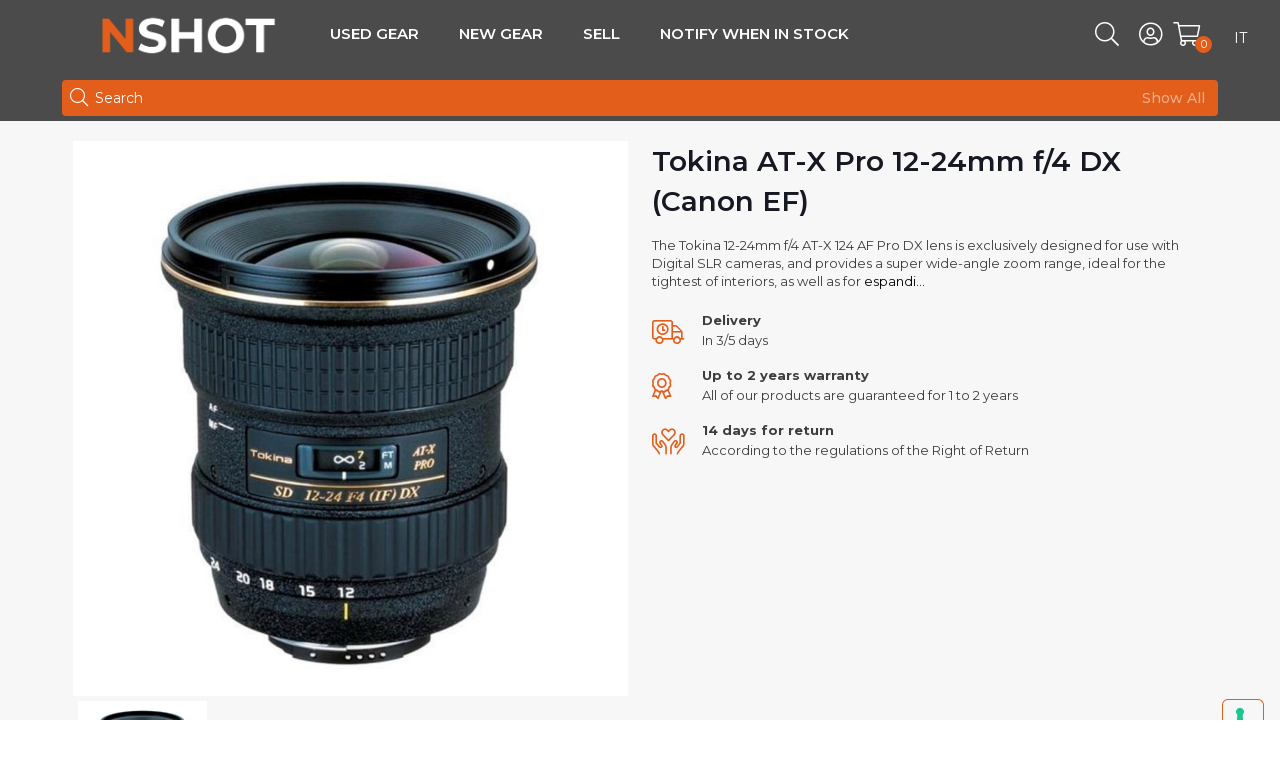

--- FILE ---
content_type: text/html; charset=UTF-8
request_url: https://nshot.com/en/prodotti-fotografici/tokina-at-x-pro-12-24mm-f-4-dx-canon-ef-2/
body_size: 52621
content:
<!DOCTYPE html>
<html lang="en-US" class="no-js" itemscope itemtype="https://schema.org/WebPage">

<head>

<meta charset="UTF-8" />
<meta property="og:image" content="https://nshot.com/wp-content/uploads/2022/08/Tokina-AT-X-Pro-12-24mm-f4-DX-Canon-EF-Fronte.jpg"/>
<meta property="og:url" content="https://nshot.com/en/prodotti-fotografici/tokina-at-x-pro-12-24mm-f-4-dx-canon-ef-2/"/>
<meta property="og:type" content="article"/>
<meta property="og:title" content="Tokina AT-X Pro 12-24mm f/4 DX (Canon EF)"/>
<meta property="og:description" content="The Tokina 12-24mm f/4 AT-X 124 AF Pro DX lens is exclusively designed for use with Digital SLR cameras, and provides a super wide-angle zoom range, […]"/>
<style type="text/css" id="wpml-ls-inline-styles-additional-css">.wpml-ls-display{display:inline!important}</style>
<meta name='robots' content='index, follow, max-image-preview:large, max-snippet:-1, max-video-preview:-1' />
<link rel="alternate" hreflang="en" href="https://nshot.com/en/prodotti-fotografici/tokina-at-x-pro-12-24mm-f-4-dx-canon-ef-2/" />

<!-- Google Tag Manager by PYS -->
    <script data-cfasync="false" data-pagespeed-no-defer>
	    window.dataLayerPYS = window.dataLayerPYS || [];
	</script>
<!-- End Google Tag Manager by PYS -->
<!-- Google Tag Manager by PYS -->
<script data-cfasync="false" data-pagespeed-no-defer>
	var pys_datalayer_name = "dataLayer";
	window.dataLayerPYS = window.dataLayerPYS || [];</script> 
<!-- End Google Tag Manager by PYS --><meta name="format-detection" content="telephone=no">
<meta name="viewport" content="width=device-width, initial-scale=1, user-scalable=0">
<link rel="shortcut icon" href="https://nshot.com/wp-content/uploads/2020/09/1-nshot-verona-vendita-materiale-usato-noleggio-fotografia-video.png" type="image/x-icon" />
<link rel="apple-touch-icon" href="https://nshot.com/wp-content/uploads/2020/09/1-nshot-verona-vendita-materiale-usato-noleggio-fotografia-video.png" />

	<!-- This site is optimized with the Yoast SEO Premium plugin v23.3 (Yoast SEO v23.3) - https://yoast.com/wordpress/plugins/seo/ -->
	<title>Tokina AT-X Pro 12-24mm f/4 DX (Canon EF) | NSHOT | Usato fotografico garantito - Noleggio, Vendita Valutazione e Ritiro di materiale fotografico</title>
	<link rel="canonical" href="https://nshot.com/en/prodotti-fotografici/tokina-at-x-pro-12-24mm-f-4-dx-canon-ef-2/" />
	<meta property="og:locale" content="en_US" />
	<meta property="og:type" content="article" />
	<meta property="og:title" content="Tokina AT-X Pro 12-24mm f/4 DX (Canon EF)" />
	<meta property="og:description" content="The Tokina 12-24mm f/4 AT-X 124 AF Pro DX lens is exclusively designed for use with Digital SLR cameras, and provides a super wide-angle zoom range, […]" />
	<meta property="og:url" content="https://nshot.com/en/prodotti-fotografici/tokina-at-x-pro-12-24mm-f-4-dx-canon-ef-2/" />
	<meta property="og:site_name" content="NSHOT | Usato fotografico garantito - Noleggio, Vendita Valutazione e Ritiro di materiale fotografico" />
	<meta property="article:publisher" content="https://www.facebook.com/nshotfotovideo" />
	<meta property="og:image" content="https://nshot.com/wp-content/uploads/2022/08/Tokina-AT-X-Pro-12-24mm-f4-DX-Canon-EF-Fronte.jpg" />
	<meta property="og:image:width" content="1000" />
	<meta property="og:image:height" content="1000" />
	<meta property="og:image:type" content="image/jpeg" />
	<meta name="twitter:card" content="summary_large_image" />
	<script type="application/ld+json" class="yoast-schema-graph">{"@context":"https://schema.org","@graph":[{"@type":"WebPage","@id":"https://nshot.com/en/prodotti-fotografici/tokina-at-x-pro-12-24mm-f-4-dx-canon-ef-2/","url":"https://nshot.com/en/prodotti-fotografici/tokina-at-x-pro-12-24mm-f-4-dx-canon-ef-2/","name":"Tokina AT-X Pro 12-24mm f/4 DX (Canon EF) | NSHOT | Usato fotografico garantito - Noleggio, Vendita Valutazione e Ritiro di materiale fotografico","isPartOf":{"@id":"https://nshot.com/en/#website"},"primaryImageOfPage":{"@id":"https://nshot.com/en/prodotti-fotografici/tokina-at-x-pro-12-24mm-f-4-dx-canon-ef-2/#primaryimage"},"image":{"@id":"https://nshot.com/en/prodotti-fotografici/tokina-at-x-pro-12-24mm-f-4-dx-canon-ef-2/#primaryimage"},"thumbnailUrl":"https://nshot.com/wp-content/uploads/2022/08/Tokina-AT-X-Pro-12-24mm-f4-DX-Canon-EF-Fronte.jpg","datePublished":"2023-11-08T12:09:18+00:00","dateModified":"2023-11-08T12:09:18+00:00","breadcrumb":{"@id":"https://nshot.com/en/prodotti-fotografici/tokina-at-x-pro-12-24mm-f-4-dx-canon-ef-2/#breadcrumb"},"inLanguage":"en-US","potentialAction":[{"@type":"ReadAction","target":["https://nshot.com/en/prodotti-fotografici/tokina-at-x-pro-12-24mm-f-4-dx-canon-ef-2/"]}]},{"@type":"ImageObject","inLanguage":"en-US","@id":"https://nshot.com/en/prodotti-fotografici/tokina-at-x-pro-12-24mm-f-4-dx-canon-ef-2/#primaryimage","url":"https://nshot.com/wp-content/uploads/2022/08/Tokina-AT-X-Pro-12-24mm-f4-DX-Canon-EF-Fronte.jpg","contentUrl":"https://nshot.com/wp-content/uploads/2022/08/Tokina-AT-X-Pro-12-24mm-f4-DX-Canon-EF-Fronte.jpg","width":1000,"height":1000,"caption":"Tokina AT-X Pro 12-24mm f/4 DX (Canon EF)"},{"@type":"BreadcrumbList","@id":"https://nshot.com/en/prodotti-fotografici/tokina-at-x-pro-12-24mm-f-4-dx-canon-ef-2/#breadcrumb","itemListElement":[{"@type":"ListItem","position":1,"name":"Home","item":"https://nshot.com/en/"},{"@type":"ListItem","position":2,"name":"Tokina AT-X Pro 12-24mm f/4 DX (Canon EF)"}]},{"@type":"WebSite","@id":"https://nshot.com/en/#website","url":"https://nshot.com/en/","name":"NSHOT | Usato fotografico garantito - Noleggio, Vendita Valutazione e Ritiro di materiale fotografico","description":"Usato fotografico - Noleggio, Vendita e Ritiro","publisher":{"@id":"https://nshot.com/en/#organization"},"potentialAction":[{"@type":"SearchAction","target":{"@type":"EntryPoint","urlTemplate":"https://nshot.com/en/?s={search_term_string}"},"query-input":"required name=search_term_string"}],"inLanguage":"en-US"},{"@type":"Organization","@id":"https://nshot.com/en/#organization","name":"NSHOT | Usato fotografico garantito - Noleggio, Vendita Valutazione e Ritiro di materiale fotografico","url":"https://nshot.com/en/","logo":{"@type":"ImageObject","inLanguage":"en-US","@id":"https://nshot.com/en/#/schema/logo/image/","url":"https://nshot.com/wp-content/uploads/2023/11/LOGO_NSHOT-1.png","contentUrl":"https://nshot.com/wp-content/uploads/2023/11/LOGO_NSHOT-1.png","width":614,"height":618,"caption":"NSHOT | Usato fotografico garantito - Noleggio, Vendita Valutazione e Ritiro di materiale fotografico"},"image":{"@id":"https://nshot.com/en/#/schema/logo/image/"},"sameAs":["https://www.facebook.com/nshotfotovideo","https://www.instagram.com/nshot_verona/"]}]}</script>
	<!-- / Yoast SEO Premium plugin. -->


<script type='application/javascript'  id='pys-version-script'>console.log('PixelYourSite Free version 10.0.3');</script>
<link rel='dns-prefetch' href='//www.googletagmanager.com' />
<link rel='dns-prefetch' href='//challenges.cloudflare.com' />
<link rel='dns-prefetch' href='//js.hs-scripts.com' />
<link rel='dns-prefetch' href='//fonts.googleapis.com' />
<link rel="alternate" type="application/rss+xml" title="NSHOT | Usato fotografico garantito - Noleggio, Vendita Valutazione e Ritiro di materiale fotografico &raquo; Feed" href="https://nshot.com/en/feed/" />
<script type="text/javascript">
/* <![CDATA[ */
window._wpemojiSettings = {"baseUrl":"https:\/\/s.w.org\/images\/core\/emoji\/14.0.0\/72x72\/","ext":".png","svgUrl":"https:\/\/s.w.org\/images\/core\/emoji\/14.0.0\/svg\/","svgExt":".svg","source":{"concatemoji":"https:\/\/nshot.com\/wp-includes\/js\/wp-emoji-release.min.js?ver=6.4.7"}};
/*! This file is auto-generated */
!function(i,n){var o,s,e;function c(e){try{var t={supportTests:e,timestamp:(new Date).valueOf()};sessionStorage.setItem(o,JSON.stringify(t))}catch(e){}}function p(e,t,n){e.clearRect(0,0,e.canvas.width,e.canvas.height),e.fillText(t,0,0);var t=new Uint32Array(e.getImageData(0,0,e.canvas.width,e.canvas.height).data),r=(e.clearRect(0,0,e.canvas.width,e.canvas.height),e.fillText(n,0,0),new Uint32Array(e.getImageData(0,0,e.canvas.width,e.canvas.height).data));return t.every(function(e,t){return e===r[t]})}function u(e,t,n){switch(t){case"flag":return n(e,"\ud83c\udff3\ufe0f\u200d\u26a7\ufe0f","\ud83c\udff3\ufe0f\u200b\u26a7\ufe0f")?!1:!n(e,"\ud83c\uddfa\ud83c\uddf3","\ud83c\uddfa\u200b\ud83c\uddf3")&&!n(e,"\ud83c\udff4\udb40\udc67\udb40\udc62\udb40\udc65\udb40\udc6e\udb40\udc67\udb40\udc7f","\ud83c\udff4\u200b\udb40\udc67\u200b\udb40\udc62\u200b\udb40\udc65\u200b\udb40\udc6e\u200b\udb40\udc67\u200b\udb40\udc7f");case"emoji":return!n(e,"\ud83e\udef1\ud83c\udffb\u200d\ud83e\udef2\ud83c\udfff","\ud83e\udef1\ud83c\udffb\u200b\ud83e\udef2\ud83c\udfff")}return!1}function f(e,t,n){var r="undefined"!=typeof WorkerGlobalScope&&self instanceof WorkerGlobalScope?new OffscreenCanvas(300,150):i.createElement("canvas"),a=r.getContext("2d",{willReadFrequently:!0}),o=(a.textBaseline="top",a.font="600 32px Arial",{});return e.forEach(function(e){o[e]=t(a,e,n)}),o}function t(e){var t=i.createElement("script");t.src=e,t.defer=!0,i.head.appendChild(t)}"undefined"!=typeof Promise&&(o="wpEmojiSettingsSupports",s=["flag","emoji"],n.supports={everything:!0,everythingExceptFlag:!0},e=new Promise(function(e){i.addEventListener("DOMContentLoaded",e,{once:!0})}),new Promise(function(t){var n=function(){try{var e=JSON.parse(sessionStorage.getItem(o));if("object"==typeof e&&"number"==typeof e.timestamp&&(new Date).valueOf()<e.timestamp+604800&&"object"==typeof e.supportTests)return e.supportTests}catch(e){}return null}();if(!n){if("undefined"!=typeof Worker&&"undefined"!=typeof OffscreenCanvas&&"undefined"!=typeof URL&&URL.createObjectURL&&"undefined"!=typeof Blob)try{var e="postMessage("+f.toString()+"("+[JSON.stringify(s),u.toString(),p.toString()].join(",")+"));",r=new Blob([e],{type:"text/javascript"}),a=new Worker(URL.createObjectURL(r),{name:"wpTestEmojiSupports"});return void(a.onmessage=function(e){c(n=e.data),a.terminate(),t(n)})}catch(e){}c(n=f(s,u,p))}t(n)}).then(function(e){for(var t in e)n.supports[t]=e[t],n.supports.everything=n.supports.everything&&n.supports[t],"flag"!==t&&(n.supports.everythingExceptFlag=n.supports.everythingExceptFlag&&n.supports[t]);n.supports.everythingExceptFlag=n.supports.everythingExceptFlag&&!n.supports.flag,n.DOMReady=!1,n.readyCallback=function(){n.DOMReady=!0}}).then(function(){return e}).then(function(){var e;n.supports.everything||(n.readyCallback(),(e=n.source||{}).concatemoji?t(e.concatemoji):e.wpemoji&&e.twemoji&&(t(e.twemoji),t(e.wpemoji)))}))}((window,document),window._wpemojiSettings);
/* ]]> */
</script>
<link rel='stylesheet' id='gestpay-for-woocommerce-css-css' href='https://nshot.com/wp-content/plugins/gestpay-for-woocommerce//gestpay-for-woocommerce.css?ver=6.4.7' type='text/css' media='all' />
<style id='wp-emoji-styles-inline-css' type='text/css'>

	img.wp-smiley, img.emoji {
		display: inline !important;
		border: none !important;
		box-shadow: none !important;
		height: 1em !important;
		width: 1em !important;
		margin: 0 0.07em !important;
		vertical-align: -0.1em !important;
		background: none !important;
		padding: 0 !important;
	}
</style>
<link rel='stylesheet' id='wp-block-library-css' href='https://nshot.com/wp-includes/css/dist/block-library/style.min.css?ver=6.4.7' type='text/css' media='all' />
<style id='classic-theme-styles-inline-css' type='text/css'>
/*! This file is auto-generated */
.wp-block-button__link{color:#fff;background-color:#32373c;border-radius:9999px;box-shadow:none;text-decoration:none;padding:calc(.667em + 2px) calc(1.333em + 2px);font-size:1.125em}.wp-block-file__button{background:#32373c;color:#fff;text-decoration:none}
</style>
<style id='global-styles-inline-css' type='text/css'>
body{--wp--preset--color--black: #000000;--wp--preset--color--cyan-bluish-gray: #abb8c3;--wp--preset--color--white: #ffffff;--wp--preset--color--pale-pink: #f78da7;--wp--preset--color--vivid-red: #cf2e2e;--wp--preset--color--luminous-vivid-orange: #ff6900;--wp--preset--color--luminous-vivid-amber: #fcb900;--wp--preset--color--light-green-cyan: #7bdcb5;--wp--preset--color--vivid-green-cyan: #00d084;--wp--preset--color--pale-cyan-blue: #8ed1fc;--wp--preset--color--vivid-cyan-blue: #0693e3;--wp--preset--color--vivid-purple: #9b51e0;--wp--preset--gradient--vivid-cyan-blue-to-vivid-purple: linear-gradient(135deg,rgba(6,147,227,1) 0%,rgb(155,81,224) 100%);--wp--preset--gradient--light-green-cyan-to-vivid-green-cyan: linear-gradient(135deg,rgb(122,220,180) 0%,rgb(0,208,130) 100%);--wp--preset--gradient--luminous-vivid-amber-to-luminous-vivid-orange: linear-gradient(135deg,rgba(252,185,0,1) 0%,rgba(255,105,0,1) 100%);--wp--preset--gradient--luminous-vivid-orange-to-vivid-red: linear-gradient(135deg,rgba(255,105,0,1) 0%,rgb(207,46,46) 100%);--wp--preset--gradient--very-light-gray-to-cyan-bluish-gray: linear-gradient(135deg,rgb(238,238,238) 0%,rgb(169,184,195) 100%);--wp--preset--gradient--cool-to-warm-spectrum: linear-gradient(135deg,rgb(74,234,220) 0%,rgb(151,120,209) 20%,rgb(207,42,186) 40%,rgb(238,44,130) 60%,rgb(251,105,98) 80%,rgb(254,248,76) 100%);--wp--preset--gradient--blush-light-purple: linear-gradient(135deg,rgb(255,206,236) 0%,rgb(152,150,240) 100%);--wp--preset--gradient--blush-bordeaux: linear-gradient(135deg,rgb(254,205,165) 0%,rgb(254,45,45) 50%,rgb(107,0,62) 100%);--wp--preset--gradient--luminous-dusk: linear-gradient(135deg,rgb(255,203,112) 0%,rgb(199,81,192) 50%,rgb(65,88,208) 100%);--wp--preset--gradient--pale-ocean: linear-gradient(135deg,rgb(255,245,203) 0%,rgb(182,227,212) 50%,rgb(51,167,181) 100%);--wp--preset--gradient--electric-grass: linear-gradient(135deg,rgb(202,248,128) 0%,rgb(113,206,126) 100%);--wp--preset--gradient--midnight: linear-gradient(135deg,rgb(2,3,129) 0%,rgb(40,116,252) 100%);--wp--preset--font-size--small: 13px;--wp--preset--font-size--medium: 20px;--wp--preset--font-size--large: 36px;--wp--preset--font-size--x-large: 42px;--wp--preset--spacing--20: 0.44rem;--wp--preset--spacing--30: 0.67rem;--wp--preset--spacing--40: 1rem;--wp--preset--spacing--50: 1.5rem;--wp--preset--spacing--60: 2.25rem;--wp--preset--spacing--70: 3.38rem;--wp--preset--spacing--80: 5.06rem;--wp--preset--shadow--natural: 6px 6px 9px rgba(0, 0, 0, 0.2);--wp--preset--shadow--deep: 12px 12px 50px rgba(0, 0, 0, 0.4);--wp--preset--shadow--sharp: 6px 6px 0px rgba(0, 0, 0, 0.2);--wp--preset--shadow--outlined: 6px 6px 0px -3px rgba(255, 255, 255, 1), 6px 6px rgba(0, 0, 0, 1);--wp--preset--shadow--crisp: 6px 6px 0px rgba(0, 0, 0, 1);}:where(.is-layout-flex){gap: 0.5em;}:where(.is-layout-grid){gap: 0.5em;}body .is-layout-flow > .alignleft{float: left;margin-inline-start: 0;margin-inline-end: 2em;}body .is-layout-flow > .alignright{float: right;margin-inline-start: 2em;margin-inline-end: 0;}body .is-layout-flow > .aligncenter{margin-left: auto !important;margin-right: auto !important;}body .is-layout-constrained > .alignleft{float: left;margin-inline-start: 0;margin-inline-end: 2em;}body .is-layout-constrained > .alignright{float: right;margin-inline-start: 2em;margin-inline-end: 0;}body .is-layout-constrained > .aligncenter{margin-left: auto !important;margin-right: auto !important;}body .is-layout-constrained > :where(:not(.alignleft):not(.alignright):not(.alignfull)){max-width: var(--wp--style--global--content-size);margin-left: auto !important;margin-right: auto !important;}body .is-layout-constrained > .alignwide{max-width: var(--wp--style--global--wide-size);}body .is-layout-flex{display: flex;}body .is-layout-flex{flex-wrap: wrap;align-items: center;}body .is-layout-flex > *{margin: 0;}body .is-layout-grid{display: grid;}body .is-layout-grid > *{margin: 0;}:where(.wp-block-columns.is-layout-flex){gap: 2em;}:where(.wp-block-columns.is-layout-grid){gap: 2em;}:where(.wp-block-post-template.is-layout-flex){gap: 1.25em;}:where(.wp-block-post-template.is-layout-grid){gap: 1.25em;}.has-black-color{color: var(--wp--preset--color--black) !important;}.has-cyan-bluish-gray-color{color: var(--wp--preset--color--cyan-bluish-gray) !important;}.has-white-color{color: var(--wp--preset--color--white) !important;}.has-pale-pink-color{color: var(--wp--preset--color--pale-pink) !important;}.has-vivid-red-color{color: var(--wp--preset--color--vivid-red) !important;}.has-luminous-vivid-orange-color{color: var(--wp--preset--color--luminous-vivid-orange) !important;}.has-luminous-vivid-amber-color{color: var(--wp--preset--color--luminous-vivid-amber) !important;}.has-light-green-cyan-color{color: var(--wp--preset--color--light-green-cyan) !important;}.has-vivid-green-cyan-color{color: var(--wp--preset--color--vivid-green-cyan) !important;}.has-pale-cyan-blue-color{color: var(--wp--preset--color--pale-cyan-blue) !important;}.has-vivid-cyan-blue-color{color: var(--wp--preset--color--vivid-cyan-blue) !important;}.has-vivid-purple-color{color: var(--wp--preset--color--vivid-purple) !important;}.has-black-background-color{background-color: var(--wp--preset--color--black) !important;}.has-cyan-bluish-gray-background-color{background-color: var(--wp--preset--color--cyan-bluish-gray) !important;}.has-white-background-color{background-color: var(--wp--preset--color--white) !important;}.has-pale-pink-background-color{background-color: var(--wp--preset--color--pale-pink) !important;}.has-vivid-red-background-color{background-color: var(--wp--preset--color--vivid-red) !important;}.has-luminous-vivid-orange-background-color{background-color: var(--wp--preset--color--luminous-vivid-orange) !important;}.has-luminous-vivid-amber-background-color{background-color: var(--wp--preset--color--luminous-vivid-amber) !important;}.has-light-green-cyan-background-color{background-color: var(--wp--preset--color--light-green-cyan) !important;}.has-vivid-green-cyan-background-color{background-color: var(--wp--preset--color--vivid-green-cyan) !important;}.has-pale-cyan-blue-background-color{background-color: var(--wp--preset--color--pale-cyan-blue) !important;}.has-vivid-cyan-blue-background-color{background-color: var(--wp--preset--color--vivid-cyan-blue) !important;}.has-vivid-purple-background-color{background-color: var(--wp--preset--color--vivid-purple) !important;}.has-black-border-color{border-color: var(--wp--preset--color--black) !important;}.has-cyan-bluish-gray-border-color{border-color: var(--wp--preset--color--cyan-bluish-gray) !important;}.has-white-border-color{border-color: var(--wp--preset--color--white) !important;}.has-pale-pink-border-color{border-color: var(--wp--preset--color--pale-pink) !important;}.has-vivid-red-border-color{border-color: var(--wp--preset--color--vivid-red) !important;}.has-luminous-vivid-orange-border-color{border-color: var(--wp--preset--color--luminous-vivid-orange) !important;}.has-luminous-vivid-amber-border-color{border-color: var(--wp--preset--color--luminous-vivid-amber) !important;}.has-light-green-cyan-border-color{border-color: var(--wp--preset--color--light-green-cyan) !important;}.has-vivid-green-cyan-border-color{border-color: var(--wp--preset--color--vivid-green-cyan) !important;}.has-pale-cyan-blue-border-color{border-color: var(--wp--preset--color--pale-cyan-blue) !important;}.has-vivid-cyan-blue-border-color{border-color: var(--wp--preset--color--vivid-cyan-blue) !important;}.has-vivid-purple-border-color{border-color: var(--wp--preset--color--vivid-purple) !important;}.has-vivid-cyan-blue-to-vivid-purple-gradient-background{background: var(--wp--preset--gradient--vivid-cyan-blue-to-vivid-purple) !important;}.has-light-green-cyan-to-vivid-green-cyan-gradient-background{background: var(--wp--preset--gradient--light-green-cyan-to-vivid-green-cyan) !important;}.has-luminous-vivid-amber-to-luminous-vivid-orange-gradient-background{background: var(--wp--preset--gradient--luminous-vivid-amber-to-luminous-vivid-orange) !important;}.has-luminous-vivid-orange-to-vivid-red-gradient-background{background: var(--wp--preset--gradient--luminous-vivid-orange-to-vivid-red) !important;}.has-very-light-gray-to-cyan-bluish-gray-gradient-background{background: var(--wp--preset--gradient--very-light-gray-to-cyan-bluish-gray) !important;}.has-cool-to-warm-spectrum-gradient-background{background: var(--wp--preset--gradient--cool-to-warm-spectrum) !important;}.has-blush-light-purple-gradient-background{background: var(--wp--preset--gradient--blush-light-purple) !important;}.has-blush-bordeaux-gradient-background{background: var(--wp--preset--gradient--blush-bordeaux) !important;}.has-luminous-dusk-gradient-background{background: var(--wp--preset--gradient--luminous-dusk) !important;}.has-pale-ocean-gradient-background{background: var(--wp--preset--gradient--pale-ocean) !important;}.has-electric-grass-gradient-background{background: var(--wp--preset--gradient--electric-grass) !important;}.has-midnight-gradient-background{background: var(--wp--preset--gradient--midnight) !important;}.has-small-font-size{font-size: var(--wp--preset--font-size--small) !important;}.has-medium-font-size{font-size: var(--wp--preset--font-size--medium) !important;}.has-large-font-size{font-size: var(--wp--preset--font-size--large) !important;}.has-x-large-font-size{font-size: var(--wp--preset--font-size--x-large) !important;}
.wp-block-navigation a:where(:not(.wp-element-button)){color: inherit;}
:where(.wp-block-post-template.is-layout-flex){gap: 1.25em;}:where(.wp-block-post-template.is-layout-grid){gap: 1.25em;}
:where(.wp-block-columns.is-layout-flex){gap: 2em;}:where(.wp-block-columns.is-layout-grid){gap: 2em;}
.wp-block-pullquote{font-size: 1.5em;line-height: 1.6;}
</style>
<link rel='stylesheet' id='bootstrap-css' href='https://nshot.com/wp-content/plugins/dc-custom/css/bootstrap.min.css?ver=6.4.7' type='text/css' media='all' />
<link rel='stylesheet' id='dc-bundle-css' href='https://nshot.com/wp-content/plugins/dc-custom/classes/../css/swiper-bundle.min.css?ver=6.4.7' type='text/css' media='all' />
<link rel='stylesheet' id='dc-confirm-css' href='https://nshot.com/wp-content/plugins/dc-custom/classes/../css/jquery-confirm.min.css?ver=6.4.7' type='text/css' media='all' />
<link rel='stylesheet' id='dc-multiselect-css' href='https://nshot.com/wp-content/plugins/dc-custom/classes/../css/multiple-select.min.css?ver=6.4.7' type='text/css' media='all' />
<link rel='stylesheet' id='dc-custom-css' href='https://nshot.com/wp-content/plugins/dc-custom/classes/../css/style.css?nn=111101011111fff&#038;ver=6.4.7' type='text/css' media='all' />
<link rel='stylesheet' id='dc-accordion-css' href='https://nshot.com/wp-content/plugins/dc-custom/classes/../css/aria-accordion.css?nn=111101011111fff&#038;ver=6.4.7' type='text/css' media='all' />
<link rel='stylesheet' id='turbosmtp-css' href='https://nshot.com/wp-content/plugins/turbosmtp/public/css/turbosmtp-public.css?ver=4.9.5' type='text/css' media='all' />
<link rel='stylesheet' id='woocommerce-layout-css' href='https://nshot.com/wp-content/plugins/woocommerce/assets/css/woocommerce-layout.css?ver=8.4.0' type='text/css' media='all' />
<link rel='stylesheet' id='woocommerce-smallscreen-css' href='https://nshot.com/wp-content/plugins/woocommerce/assets/css/woocommerce-smallscreen.css?ver=8.4.0' type='text/css' media='only screen and (max-width: 768px)' />
<link rel='stylesheet' id='woocommerce-general-css' href='https://nshot.com/wp-content/plugins/woocommerce/assets/css/woocommerce.css?ver=8.4.0' type='text/css' media='all' />
<style id='woocommerce-inline-inline-css' type='text/css'>
.woocommerce form .form-row .required { visibility: visible; }
</style>
<link rel='stylesheet' id='xoo-el-style-css' href='https://nshot.com/wp-content/plugins/easy-login-woocommerce/assets/css/xoo-el-style.css?ver=2.5' type='text/css' media='all' />
<style id='xoo-el-style-inline-css' type='text/css'>

	.xoo-el-form-container button.btn.button.xoo-el-action-btn{
		background-color: #e35e1b;
		color: #ffffff;
		font-weight: 600;
		font-size: 15px;
		height: 40px;
	}

.xoo-el-inmodal{
	max-width: 550px;
	max-height: 600px;
}
.xoo-el-sidebar{
	background-image: url();
	min-width: 0%;
}
.xoo-el-main, .xoo-el-main a , .xoo-el-main label{
	color: #000000;
}
.xoo-el-srcont{
	background-color: #ffffff;
}
.xoo-el-form-container ul.xoo-el-tabs li.xoo-el-active {
	background-color: #000000;
	color: #ffffff;
}
.xoo-el-form-container ul.xoo-el-tabs li{
	background-color: #eeeeee;
	color: #000000;
}
.xoo-el-main{
	padding: 40px 30px;
}

.xoo-el-form-container button.xoo-el-action-btn:not(.button){
    font-weight: 600;
    font-size: 15px;
}



	.xoo-el-modal:before {
	    content: '';
	    display: inline-block;
	    height: 100%;
	    vertical-align: middle;
	    margin-right: -0.25em;
	}





.xoo-el-popup-active .xoo-el-opac{
    opacity: 0.7;
    background-color: #000000;
}
</style>
<link rel='stylesheet' id='xoo-el-fonts-css' href='https://nshot.com/wp-content/plugins/easy-login-woocommerce/assets/css/xoo-el-fonts.css?ver=2.5' type='text/css' media='all' />
<link rel='stylesheet' id='xoo-aff-style-css' href='https://nshot.com/wp-content/plugins/easy-login-woocommerce/xoo-form-fields-fw/assets/css/xoo-aff-style.css?ver=1.1' type='text/css' media='all' />
<style id='xoo-aff-style-inline-css' type='text/css'>

.xoo-aff-input-group .xoo-aff-input-icon{
	background-color:  #eee;
	color:  #555;
	max-width: 40px;
	min-width: 40px;
	border: 1px solid  #ccc;
	border-right: 0;
	font-size: 14px;
}
.xoo-aff-group{
	margin-bottom: 30px;
}

.xoo-aff-group input[type="text"], .xoo-aff-group input[type="password"], .xoo-aff-group input[type="email"], .xoo-aff-group input[type="number"], .xoo-aff-group select, .xoo-aff-group select + .select2{
	background-color: #fff;
	color: #000000;
}

.xoo-aff-group input[type="text"]::placeholder, .xoo-aff-group input[type="password"]::placeholder, .xoo-aff-group input[type="email"]::placeholder, .xoo-aff-group input[type="number"]::placeholder, .xoo-aff-group select::placeholder{
	color: #000000;
	opacity: 0.7;
}

.xoo-aff-group input[type="text"]:focus, .xoo-aff-group input[type="password"]:focus, .xoo-aff-group input[type="email"]:focus, .xoo-aff-group input[type="number"]:focus, .xoo-aff-group select:focus, .xoo-aff-group select + .select2:focus{
	background-color: #ffffff;
	color: #000;
}



	.xoo-aff-input-group .xoo-aff-input-icon{
		display: none!important;
	}


</style>
<link rel='stylesheet' id='ssa-upcoming-appointments-card-style-css' href='https://nshot.com/wp-content/plugins/simply-schedule-appointments/assets/css/upcoming-appointments.css?ver=2.6.8.34' type='text/css' media='all' />
<link rel='stylesheet' id='ssa-styles-css' href='https://nshot.com/wp-content/plugins/simply-schedule-appointments/assets/css/ssa-styles.css?ver=2.6.8.34' type='text/css' media='all' />
<link rel='stylesheet' id='mfn-base-css' href='https://nshot.com/wp-content/themes/betheme/css/base.css?ver=22.0.2.1' type='text/css' media='all' />
<link rel='stylesheet' id='mfn-layout-css' href='https://nshot.com/wp-content/themes/betheme/css/layout.css?ver=22.0.2.1' type='text/css' media='all' />
<link rel='stylesheet' id='mfn-shortcodes-css' href='https://nshot.com/wp-content/themes/betheme/css/shortcodes.css?ver=22.0.2.1' type='text/css' media='all' />
<link rel='stylesheet' id='mfn-animations-css' href='https://nshot.com/wp-content/themes/betheme/assets/animations/animations.min.css?ver=22.0.2.1' type='text/css' media='all' />
<link rel='stylesheet' id='mfn-jquery-ui-css' href='https://nshot.com/wp-content/themes/betheme/assets/ui/jquery.ui.all.css?ver=22.0.2.1' type='text/css' media='all' />
<link rel='stylesheet' id='mfn-jplayer-css' href='https://nshot.com/wp-content/themes/betheme/assets/jplayer/css/jplayer.blue.monday.css?ver=22.0.2.1' type='text/css' media='all' />
<link rel='stylesheet' id='mfn-responsive-css' href='https://nshot.com/wp-content/themes/betheme/css/responsive.css?ver=22.0.2.1' type='text/css' media='all' />
<style id="mfn-fonts-css" media="all">/* latin-ext */
@font-face {
  font-family: 'Lato';
  font-style: italic;
  font-weight: 400;
  font-display: swap;
  src: url(/fonts.gstatic.com/s/lato/v25/S6u8w4BMUTPHjxsAUi-qNiXg7eU0.woff2) format('woff2');
  unicode-range: U+0100-02BA, U+02BD-02C5, U+02C7-02CC, U+02CE-02D7, U+02DD-02FF, U+0304, U+0308, U+0329, U+1D00-1DBF, U+1E00-1E9F, U+1EF2-1EFF, U+2020, U+20A0-20AB, U+20AD-20C0, U+2113, U+2C60-2C7F, U+A720-A7FF;
}
/* latin */
@font-face {
  font-family: 'Lato';
  font-style: italic;
  font-weight: 400;
  font-display: swap;
  src: url(/fonts.gstatic.com/s/lato/v25/S6u8w4BMUTPHjxsAXC-qNiXg7Q.woff2) format('woff2');
  unicode-range: U+0000-00FF, U+0131, U+0152-0153, U+02BB-02BC, U+02C6, U+02DA, U+02DC, U+0304, U+0308, U+0329, U+2000-206F, U+20AC, U+2122, U+2191, U+2193, U+2212, U+2215, U+FEFF, U+FFFD;
}
/* latin-ext */
@font-face {
  font-family: 'Lato';
  font-style: italic;
  font-weight: 700;
  font-display: swap;
  src: url(/fonts.gstatic.com/s/lato/v25/S6u_w4BMUTPHjxsI5wq_FQftx9897sxZ.woff2) format('woff2');
  unicode-range: U+0100-02BA, U+02BD-02C5, U+02C7-02CC, U+02CE-02D7, U+02DD-02FF, U+0304, U+0308, U+0329, U+1D00-1DBF, U+1E00-1E9F, U+1EF2-1EFF, U+2020, U+20A0-20AB, U+20AD-20C0, U+2113, U+2C60-2C7F, U+A720-A7FF;
}
/* latin */
@font-face {
  font-family: 'Lato';
  font-style: italic;
  font-weight: 700;
  font-display: swap;
  src: url(/fonts.gstatic.com/s/lato/v25/S6u_w4BMUTPHjxsI5wq_Gwftx9897g.woff2) format('woff2');
  unicode-range: U+0000-00FF, U+0131, U+0152-0153, U+02BB-02BC, U+02C6, U+02DA, U+02DC, U+0304, U+0308, U+0329, U+2000-206F, U+20AC, U+2122, U+2191, U+2193, U+2212, U+2215, U+FEFF, U+FFFD;
}
/* latin-ext */
@font-face {
  font-family: 'Lato';
  font-style: normal;
  font-weight: 300;
  font-display: swap;
  src: url(/fonts.gstatic.com/s/lato/v25/S6u9w4BMUTPHh7USSwaPGQ3q5d0N7w.woff2) format('woff2');
  unicode-range: U+0100-02BA, U+02BD-02C5, U+02C7-02CC, U+02CE-02D7, U+02DD-02FF, U+0304, U+0308, U+0329, U+1D00-1DBF, U+1E00-1E9F, U+1EF2-1EFF, U+2020, U+20A0-20AB, U+20AD-20C0, U+2113, U+2C60-2C7F, U+A720-A7FF;
}
/* latin */
@font-face {
  font-family: 'Lato';
  font-style: normal;
  font-weight: 300;
  font-display: swap;
  src: url(/fonts.gstatic.com/s/lato/v25/S6u9w4BMUTPHh7USSwiPGQ3q5d0.woff2) format('woff2');
  unicode-range: U+0000-00FF, U+0131, U+0152-0153, U+02BB-02BC, U+02C6, U+02DA, U+02DC, U+0304, U+0308, U+0329, U+2000-206F, U+20AC, U+2122, U+2191, U+2193, U+2212, U+2215, U+FEFF, U+FFFD;
}
/* latin-ext */
@font-face {
  font-family: 'Lato';
  font-style: normal;
  font-weight: 400;
  font-display: swap;
  src: url(/fonts.gstatic.com/s/lato/v25/S6uyw4BMUTPHjxAwXiWtFCfQ7A.woff2) format('woff2');
  unicode-range: U+0100-02BA, U+02BD-02C5, U+02C7-02CC, U+02CE-02D7, U+02DD-02FF, U+0304, U+0308, U+0329, U+1D00-1DBF, U+1E00-1E9F, U+1EF2-1EFF, U+2020, U+20A0-20AB, U+20AD-20C0, U+2113, U+2C60-2C7F, U+A720-A7FF;
}
/* latin */
@font-face {
  font-family: 'Lato';
  font-style: normal;
  font-weight: 400;
  font-display: swap;
  src: url(/fonts.gstatic.com/s/lato/v25/S6uyw4BMUTPHjx4wXiWtFCc.woff2) format('woff2');
  unicode-range: U+0000-00FF, U+0131, U+0152-0153, U+02BB-02BC, U+02C6, U+02DA, U+02DC, U+0304, U+0308, U+0329, U+2000-206F, U+20AC, U+2122, U+2191, U+2193, U+2212, U+2215, U+FEFF, U+FFFD;
}
/* latin-ext */
@font-face {
  font-family: 'Lato';
  font-style: normal;
  font-weight: 700;
  font-display: swap;
  src: url(/fonts.gstatic.com/s/lato/v25/S6u9w4BMUTPHh6UVSwaPGQ3q5d0N7w.woff2) format('woff2');
  unicode-range: U+0100-02BA, U+02BD-02C5, U+02C7-02CC, U+02CE-02D7, U+02DD-02FF, U+0304, U+0308, U+0329, U+1D00-1DBF, U+1E00-1E9F, U+1EF2-1EFF, U+2020, U+20A0-20AB, U+20AD-20C0, U+2113, U+2C60-2C7F, U+A720-A7FF;
}
/* latin */
@font-face {
  font-family: 'Lato';
  font-style: normal;
  font-weight: 700;
  font-display: swap;
  src: url(/fonts.gstatic.com/s/lato/v25/S6u9w4BMUTPHh6UVSwiPGQ3q5d0.woff2) format('woff2');
  unicode-range: U+0000-00FF, U+0131, U+0152-0153, U+02BB-02BC, U+02C6, U+02DA, U+02DC, U+0304, U+0308, U+0329, U+2000-206F, U+20AC, U+2122, U+2191, U+2193, U+2212, U+2215, U+FEFF, U+FFFD;
}
/* cyrillic-ext */
@font-face {
  font-family: 'Montserrat';
  font-style: italic;
  font-weight: 400;
  font-display: swap;
  src: url(/fonts.gstatic.com/s/montserrat/v31/JTUQjIg1_i6t8kCHKm459WxRxC7m0dR9pBOi.woff2) format('woff2');
  unicode-range: U+0460-052F, U+1C80-1C8A, U+20B4, U+2DE0-2DFF, U+A640-A69F, U+FE2E-FE2F;
}
/* cyrillic */
@font-face {
  font-family: 'Montserrat';
  font-style: italic;
  font-weight: 400;
  font-display: swap;
  src: url(/fonts.gstatic.com/s/montserrat/v31/JTUQjIg1_i6t8kCHKm459WxRzS7m0dR9pBOi.woff2) format('woff2');
  unicode-range: U+0301, U+0400-045F, U+0490-0491, U+04B0-04B1, U+2116;
}
/* vietnamese */
@font-face {
  font-family: 'Montserrat';
  font-style: italic;
  font-weight: 400;
  font-display: swap;
  src: url(/fonts.gstatic.com/s/montserrat/v31/JTUQjIg1_i6t8kCHKm459WxRxi7m0dR9pBOi.woff2) format('woff2');
  unicode-range: U+0102-0103, U+0110-0111, U+0128-0129, U+0168-0169, U+01A0-01A1, U+01AF-01B0, U+0300-0301, U+0303-0304, U+0308-0309, U+0323, U+0329, U+1EA0-1EF9, U+20AB;
}
/* latin-ext */
@font-face {
  font-family: 'Montserrat';
  font-style: italic;
  font-weight: 400;
  font-display: swap;
  src: url(/fonts.gstatic.com/s/montserrat/v31/JTUQjIg1_i6t8kCHKm459WxRxy7m0dR9pBOi.woff2) format('woff2');
  unicode-range: U+0100-02BA, U+02BD-02C5, U+02C7-02CC, U+02CE-02D7, U+02DD-02FF, U+0304, U+0308, U+0329, U+1D00-1DBF, U+1E00-1E9F, U+1EF2-1EFF, U+2020, U+20A0-20AB, U+20AD-20C0, U+2113, U+2C60-2C7F, U+A720-A7FF;
}
/* latin */
@font-face {
  font-family: 'Montserrat';
  font-style: italic;
  font-weight: 400;
  font-display: swap;
  src: url(/fonts.gstatic.com/s/montserrat/v31/JTUQjIg1_i6t8kCHKm459WxRyS7m0dR9pA.woff2) format('woff2');
  unicode-range: U+0000-00FF, U+0131, U+0152-0153, U+02BB-02BC, U+02C6, U+02DA, U+02DC, U+0304, U+0308, U+0329, U+2000-206F, U+20AC, U+2122, U+2191, U+2193, U+2212, U+2215, U+FEFF, U+FFFD;
}
/* cyrillic-ext */
@font-face {
  font-family: 'Montserrat';
  font-style: italic;
  font-weight: 700;
  font-display: swap;
  src: url(/fonts.gstatic.com/s/montserrat/v31/JTUQjIg1_i6t8kCHKm459WxRxC7m0dR9pBOi.woff2) format('woff2');
  unicode-range: U+0460-052F, U+1C80-1C8A, U+20B4, U+2DE0-2DFF, U+A640-A69F, U+FE2E-FE2F;
}
/* cyrillic */
@font-face {
  font-family: 'Montserrat';
  font-style: italic;
  font-weight: 700;
  font-display: swap;
  src: url(/fonts.gstatic.com/s/montserrat/v31/JTUQjIg1_i6t8kCHKm459WxRzS7m0dR9pBOi.woff2) format('woff2');
  unicode-range: U+0301, U+0400-045F, U+0490-0491, U+04B0-04B1, U+2116;
}
/* vietnamese */
@font-face {
  font-family: 'Montserrat';
  font-style: italic;
  font-weight: 700;
  font-display: swap;
  src: url(/fonts.gstatic.com/s/montserrat/v31/JTUQjIg1_i6t8kCHKm459WxRxi7m0dR9pBOi.woff2) format('woff2');
  unicode-range: U+0102-0103, U+0110-0111, U+0128-0129, U+0168-0169, U+01A0-01A1, U+01AF-01B0, U+0300-0301, U+0303-0304, U+0308-0309, U+0323, U+0329, U+1EA0-1EF9, U+20AB;
}
/* latin-ext */
@font-face {
  font-family: 'Montserrat';
  font-style: italic;
  font-weight: 700;
  font-display: swap;
  src: url(/fonts.gstatic.com/s/montserrat/v31/JTUQjIg1_i6t8kCHKm459WxRxy7m0dR9pBOi.woff2) format('woff2');
  unicode-range: U+0100-02BA, U+02BD-02C5, U+02C7-02CC, U+02CE-02D7, U+02DD-02FF, U+0304, U+0308, U+0329, U+1D00-1DBF, U+1E00-1E9F, U+1EF2-1EFF, U+2020, U+20A0-20AB, U+20AD-20C0, U+2113, U+2C60-2C7F, U+A720-A7FF;
}
/* latin */
@font-face {
  font-family: 'Montserrat';
  font-style: italic;
  font-weight: 700;
  font-display: swap;
  src: url(/fonts.gstatic.com/s/montserrat/v31/JTUQjIg1_i6t8kCHKm459WxRyS7m0dR9pA.woff2) format('woff2');
  unicode-range: U+0000-00FF, U+0131, U+0152-0153, U+02BB-02BC, U+02C6, U+02DA, U+02DC, U+0304, U+0308, U+0329, U+2000-206F, U+20AC, U+2122, U+2191, U+2193, U+2212, U+2215, U+FEFF, U+FFFD;
}
/* cyrillic-ext */
@font-face {
  font-family: 'Montserrat';
  font-style: normal;
  font-weight: 300;
  font-display: swap;
  src: url(/fonts.gstatic.com/s/montserrat/v31/JTUSjIg1_i6t8kCHKm459WRhyyTh89ZNpQ.woff2) format('woff2');
  unicode-range: U+0460-052F, U+1C80-1C8A, U+20B4, U+2DE0-2DFF, U+A640-A69F, U+FE2E-FE2F;
}
/* cyrillic */
@font-face {
  font-family: 'Montserrat';
  font-style: normal;
  font-weight: 300;
  font-display: swap;
  src: url(/fonts.gstatic.com/s/montserrat/v31/JTUSjIg1_i6t8kCHKm459W1hyyTh89ZNpQ.woff2) format('woff2');
  unicode-range: U+0301, U+0400-045F, U+0490-0491, U+04B0-04B1, U+2116;
}
/* vietnamese */
@font-face {
  font-family: 'Montserrat';
  font-style: normal;
  font-weight: 300;
  font-display: swap;
  src: url(/fonts.gstatic.com/s/montserrat/v31/JTUSjIg1_i6t8kCHKm459WZhyyTh89ZNpQ.woff2) format('woff2');
  unicode-range: U+0102-0103, U+0110-0111, U+0128-0129, U+0168-0169, U+01A0-01A1, U+01AF-01B0, U+0300-0301, U+0303-0304, U+0308-0309, U+0323, U+0329, U+1EA0-1EF9, U+20AB;
}
/* latin-ext */
@font-face {
  font-family: 'Montserrat';
  font-style: normal;
  font-weight: 300;
  font-display: swap;
  src: url(/fonts.gstatic.com/s/montserrat/v31/JTUSjIg1_i6t8kCHKm459WdhyyTh89ZNpQ.woff2) format('woff2');
  unicode-range: U+0100-02BA, U+02BD-02C5, U+02C7-02CC, U+02CE-02D7, U+02DD-02FF, U+0304, U+0308, U+0329, U+1D00-1DBF, U+1E00-1E9F, U+1EF2-1EFF, U+2020, U+20A0-20AB, U+20AD-20C0, U+2113, U+2C60-2C7F, U+A720-A7FF;
}
/* latin */
@font-face {
  font-family: 'Montserrat';
  font-style: normal;
  font-weight: 300;
  font-display: swap;
  src: url(/fonts.gstatic.com/s/montserrat/v31/JTUSjIg1_i6t8kCHKm459WlhyyTh89Y.woff2) format('woff2');
  unicode-range: U+0000-00FF, U+0131, U+0152-0153, U+02BB-02BC, U+02C6, U+02DA, U+02DC, U+0304, U+0308, U+0329, U+2000-206F, U+20AC, U+2122, U+2191, U+2193, U+2212, U+2215, U+FEFF, U+FFFD;
}
/* cyrillic-ext */
@font-face {
  font-family: 'Montserrat';
  font-style: normal;
  font-weight: 400;
  font-display: swap;
  src: url(/fonts.gstatic.com/s/montserrat/v31/JTUSjIg1_i6t8kCHKm459WRhyyTh89ZNpQ.woff2) format('woff2');
  unicode-range: U+0460-052F, U+1C80-1C8A, U+20B4, U+2DE0-2DFF, U+A640-A69F, U+FE2E-FE2F;
}
/* cyrillic */
@font-face {
  font-family: 'Montserrat';
  font-style: normal;
  font-weight: 400;
  font-display: swap;
  src: url(/fonts.gstatic.com/s/montserrat/v31/JTUSjIg1_i6t8kCHKm459W1hyyTh89ZNpQ.woff2) format('woff2');
  unicode-range: U+0301, U+0400-045F, U+0490-0491, U+04B0-04B1, U+2116;
}
/* vietnamese */
@font-face {
  font-family: 'Montserrat';
  font-style: normal;
  font-weight: 400;
  font-display: swap;
  src: url(/fonts.gstatic.com/s/montserrat/v31/JTUSjIg1_i6t8kCHKm459WZhyyTh89ZNpQ.woff2) format('woff2');
  unicode-range: U+0102-0103, U+0110-0111, U+0128-0129, U+0168-0169, U+01A0-01A1, U+01AF-01B0, U+0300-0301, U+0303-0304, U+0308-0309, U+0323, U+0329, U+1EA0-1EF9, U+20AB;
}
/* latin-ext */
@font-face {
  font-family: 'Montserrat';
  font-style: normal;
  font-weight: 400;
  font-display: swap;
  src: url(/fonts.gstatic.com/s/montserrat/v31/JTUSjIg1_i6t8kCHKm459WdhyyTh89ZNpQ.woff2) format('woff2');
  unicode-range: U+0100-02BA, U+02BD-02C5, U+02C7-02CC, U+02CE-02D7, U+02DD-02FF, U+0304, U+0308, U+0329, U+1D00-1DBF, U+1E00-1E9F, U+1EF2-1EFF, U+2020, U+20A0-20AB, U+20AD-20C0, U+2113, U+2C60-2C7F, U+A720-A7FF;
}
/* latin */
@font-face {
  font-family: 'Montserrat';
  font-style: normal;
  font-weight: 400;
  font-display: swap;
  src: url(/fonts.gstatic.com/s/montserrat/v31/JTUSjIg1_i6t8kCHKm459WlhyyTh89Y.woff2) format('woff2');
  unicode-range: U+0000-00FF, U+0131, U+0152-0153, U+02BB-02BC, U+02C6, U+02DA, U+02DC, U+0304, U+0308, U+0329, U+2000-206F, U+20AC, U+2122, U+2191, U+2193, U+2212, U+2215, U+FEFF, U+FFFD;
}
/* cyrillic-ext */
@font-face {
  font-family: 'Montserrat';
  font-style: normal;
  font-weight: 500;
  font-display: swap;
  src: url(/fonts.gstatic.com/s/montserrat/v31/JTUSjIg1_i6t8kCHKm459WRhyyTh89ZNpQ.woff2) format('woff2');
  unicode-range: U+0460-052F, U+1C80-1C8A, U+20B4, U+2DE0-2DFF, U+A640-A69F, U+FE2E-FE2F;
}
/* cyrillic */
@font-face {
  font-family: 'Montserrat';
  font-style: normal;
  font-weight: 500;
  font-display: swap;
  src: url(/fonts.gstatic.com/s/montserrat/v31/JTUSjIg1_i6t8kCHKm459W1hyyTh89ZNpQ.woff2) format('woff2');
  unicode-range: U+0301, U+0400-045F, U+0490-0491, U+04B0-04B1, U+2116;
}
/* vietnamese */
@font-face {
  font-family: 'Montserrat';
  font-style: normal;
  font-weight: 500;
  font-display: swap;
  src: url(/fonts.gstatic.com/s/montserrat/v31/JTUSjIg1_i6t8kCHKm459WZhyyTh89ZNpQ.woff2) format('woff2');
  unicode-range: U+0102-0103, U+0110-0111, U+0128-0129, U+0168-0169, U+01A0-01A1, U+01AF-01B0, U+0300-0301, U+0303-0304, U+0308-0309, U+0323, U+0329, U+1EA0-1EF9, U+20AB;
}
/* latin-ext */
@font-face {
  font-family: 'Montserrat';
  font-style: normal;
  font-weight: 500;
  font-display: swap;
  src: url(/fonts.gstatic.com/s/montserrat/v31/JTUSjIg1_i6t8kCHKm459WdhyyTh89ZNpQ.woff2) format('woff2');
  unicode-range: U+0100-02BA, U+02BD-02C5, U+02C7-02CC, U+02CE-02D7, U+02DD-02FF, U+0304, U+0308, U+0329, U+1D00-1DBF, U+1E00-1E9F, U+1EF2-1EFF, U+2020, U+20A0-20AB, U+20AD-20C0, U+2113, U+2C60-2C7F, U+A720-A7FF;
}
/* latin */
@font-face {
  font-family: 'Montserrat';
  font-style: normal;
  font-weight: 500;
  font-display: swap;
  src: url(/fonts.gstatic.com/s/montserrat/v31/JTUSjIg1_i6t8kCHKm459WlhyyTh89Y.woff2) format('woff2');
  unicode-range: U+0000-00FF, U+0131, U+0152-0153, U+02BB-02BC, U+02C6, U+02DA, U+02DC, U+0304, U+0308, U+0329, U+2000-206F, U+20AC, U+2122, U+2191, U+2193, U+2212, U+2215, U+FEFF, U+FFFD;
}
/* cyrillic-ext */
@font-face {
  font-family: 'Montserrat';
  font-style: normal;
  font-weight: 600;
  font-display: swap;
  src: url(/fonts.gstatic.com/s/montserrat/v31/JTUSjIg1_i6t8kCHKm459WRhyyTh89ZNpQ.woff2) format('woff2');
  unicode-range: U+0460-052F, U+1C80-1C8A, U+20B4, U+2DE0-2DFF, U+A640-A69F, U+FE2E-FE2F;
}
/* cyrillic */
@font-face {
  font-family: 'Montserrat';
  font-style: normal;
  font-weight: 600;
  font-display: swap;
  src: url(/fonts.gstatic.com/s/montserrat/v31/JTUSjIg1_i6t8kCHKm459W1hyyTh89ZNpQ.woff2) format('woff2');
  unicode-range: U+0301, U+0400-045F, U+0490-0491, U+04B0-04B1, U+2116;
}
/* vietnamese */
@font-face {
  font-family: 'Montserrat';
  font-style: normal;
  font-weight: 600;
  font-display: swap;
  src: url(/fonts.gstatic.com/s/montserrat/v31/JTUSjIg1_i6t8kCHKm459WZhyyTh89ZNpQ.woff2) format('woff2');
  unicode-range: U+0102-0103, U+0110-0111, U+0128-0129, U+0168-0169, U+01A0-01A1, U+01AF-01B0, U+0300-0301, U+0303-0304, U+0308-0309, U+0323, U+0329, U+1EA0-1EF9, U+20AB;
}
/* latin-ext */
@font-face {
  font-family: 'Montserrat';
  font-style: normal;
  font-weight: 600;
  font-display: swap;
  src: url(/fonts.gstatic.com/s/montserrat/v31/JTUSjIg1_i6t8kCHKm459WdhyyTh89ZNpQ.woff2) format('woff2');
  unicode-range: U+0100-02BA, U+02BD-02C5, U+02C7-02CC, U+02CE-02D7, U+02DD-02FF, U+0304, U+0308, U+0329, U+1D00-1DBF, U+1E00-1E9F, U+1EF2-1EFF, U+2020, U+20A0-20AB, U+20AD-20C0, U+2113, U+2C60-2C7F, U+A720-A7FF;
}
/* latin */
@font-face {
  font-family: 'Montserrat';
  font-style: normal;
  font-weight: 600;
  font-display: swap;
  src: url(/fonts.gstatic.com/s/montserrat/v31/JTUSjIg1_i6t8kCHKm459WlhyyTh89Y.woff2) format('woff2');
  unicode-range: U+0000-00FF, U+0131, U+0152-0153, U+02BB-02BC, U+02C6, U+02DA, U+02DC, U+0304, U+0308, U+0329, U+2000-206F, U+20AC, U+2122, U+2191, U+2193, U+2212, U+2215, U+FEFF, U+FFFD;
}
/* cyrillic-ext */
@font-face {
  font-family: 'Montserrat';
  font-style: normal;
  font-weight: 700;
  font-display: swap;
  src: url(/fonts.gstatic.com/s/montserrat/v31/JTUSjIg1_i6t8kCHKm459WRhyyTh89ZNpQ.woff2) format('woff2');
  unicode-range: U+0460-052F, U+1C80-1C8A, U+20B4, U+2DE0-2DFF, U+A640-A69F, U+FE2E-FE2F;
}
/* cyrillic */
@font-face {
  font-family: 'Montserrat';
  font-style: normal;
  font-weight: 700;
  font-display: swap;
  src: url(/fonts.gstatic.com/s/montserrat/v31/JTUSjIg1_i6t8kCHKm459W1hyyTh89ZNpQ.woff2) format('woff2');
  unicode-range: U+0301, U+0400-045F, U+0490-0491, U+04B0-04B1, U+2116;
}
/* vietnamese */
@font-face {
  font-family: 'Montserrat';
  font-style: normal;
  font-weight: 700;
  font-display: swap;
  src: url(/fonts.gstatic.com/s/montserrat/v31/JTUSjIg1_i6t8kCHKm459WZhyyTh89ZNpQ.woff2) format('woff2');
  unicode-range: U+0102-0103, U+0110-0111, U+0128-0129, U+0168-0169, U+01A0-01A1, U+01AF-01B0, U+0300-0301, U+0303-0304, U+0308-0309, U+0323, U+0329, U+1EA0-1EF9, U+20AB;
}
/* latin-ext */
@font-face {
  font-family: 'Montserrat';
  font-style: normal;
  font-weight: 700;
  font-display: swap;
  src: url(/fonts.gstatic.com/s/montserrat/v31/JTUSjIg1_i6t8kCHKm459WdhyyTh89ZNpQ.woff2) format('woff2');
  unicode-range: U+0100-02BA, U+02BD-02C5, U+02C7-02CC, U+02CE-02D7, U+02DD-02FF, U+0304, U+0308, U+0329, U+1D00-1DBF, U+1E00-1E9F, U+1EF2-1EFF, U+2020, U+20A0-20AB, U+20AD-20C0, U+2113, U+2C60-2C7F, U+A720-A7FF;
}
/* latin */
@font-face {
  font-family: 'Montserrat';
  font-style: normal;
  font-weight: 700;
  font-display: swap;
  src: url(/fonts.gstatic.com/s/montserrat/v31/JTUSjIg1_i6t8kCHKm459WlhyyTh89Y.woff2) format('woff2');
  unicode-range: U+0000-00FF, U+0131, U+0152-0153, U+02BB-02BC, U+02C6, U+02DA, U+02DC, U+0304, U+0308, U+0329, U+2000-206F, U+20AC, U+2122, U+2191, U+2193, U+2212, U+2215, U+FEFF, U+FFFD;
}
</style>
<link rel='stylesheet' id='mfn-woo-css' href='https://nshot.com/wp-content/themes/betheme/css/woocommerce.css?ver=22.0.2.1' type='text/css' media='all' />
<style id='mfn-dynamic-inline-css' type='text/css'>
#Top_bar,#Header_creative{background-image:url(https://nshot.com/wp-content/uploads/2022/10/top-scaled-1.jpg);background-repeat:no-repeat;background-position:center}#Footer{background-image:url(https://nshot.com/wp-content/uploads/2018/03/clothing-footer-bg.jpg);background-repeat:no-repeat;background-position:right top;background-size:cover}
html{background-color: #ffffff;}#Wrapper,#Content{background-color: #f7f7f7;}body:not(.template-slider) #Header{min-height: 0px;}body.header-below:not(.template-slider) #Header{padding-top: 0px;}#Subheader {padding: 50px;}#Footer .widgets_wrapper {padding: 70px 0;}body, button, span.date_label, .timeline_items li h3 span, input[type="submit"], input[type="reset"], input[type="button"],input[type="text"], input[type="password"], input[type="tel"], input[type="email"], textarea, select, .offer_li .title h3 {font-family: "Montserrat", Helvetica, Arial, sans-serif;}#menu > ul > li > a, a.action_button, #overlay-menu ul li a {font-family: "Montserrat", Helvetica, Arial, sans-serif;}#Subheader .title {font-family: "Montserrat", Helvetica, Arial, sans-serif;}h1, h2, h3, h4, .text-logo #logo {font-family: "Montserrat", Helvetica, Arial, sans-serif;}h5, h6 {font-family: "Montserrat", Helvetica, Arial, sans-serif;}blockquote {font-family: "Lato", Helvetica, Arial, sans-serif;}.chart_box .chart .num, .counter .desc_wrapper .number-wrapper, .how_it_works .image .number,.pricing-box .plan-header .price, .quick_fact .number-wrapper, .woocommerce .product div.entry-summary .price {font-family: "Lato", Helvetica, Arial, sans-serif;}body {font-size: 14px;line-height: 25px;font-weight: 400;letter-spacing: 0px;}.big {font-size: 16px;line-height: 28px;font-weight: 400;letter-spacing: 0px;}#menu > ul > li > a, a.action_button, #overlay-menu ul li a{font-size: 15px;font-weight: 600;letter-spacing: 0px;}#overlay-menu ul li a{line-height: 22.5px;}#Subheader .title {font-size: 60px;line-height: 70px;font-weight: 700;letter-spacing: 0px;}h1, .text-logo #logo {font-size: 60px;line-height: 70px;font-weight: 600;letter-spacing: 0px;}h2 {font-size: 34px;line-height: 44px;font-weight: 600;letter-spacing: 0px;}h3 {font-size: 30px;line-height: 36px;font-weight: 600;letter-spacing: 0px;}h4 {font-size: 18px;line-height: 25px;font-weight: 700;letter-spacing: 0px;}h5 {font-size: 34px;line-height: 40px;font-weight: 400;letter-spacing: 0px;}h6 {font-size: 14px;line-height: 25px;font-weight: 400;letter-spacing: 0px;}#Intro .intro-title {font-size: 70px;line-height: 70px;font-weight: 400;letter-spacing: 0px;}@media only screen and (min-width: 768px) and (max-width: 959px){body {font-size: 13px;line-height: 21px;letter-spacing: 0px;}.big {font-size: 14px;line-height: 24px;letter-spacing: 0px;}#menu > ul > li > a, a.action_button, #overlay-menu ul li a {font-size: 13px;letter-spacing: 0px;}#overlay-menu ul li a{line-height: 19.5px;letter-spacing: 0px;}#Subheader .title {font-size: 51px;line-height: 60px;letter-spacing: 0px;}h1, .text-logo #logo {font-size: 51px;line-height: 60px;letter-spacing: 0px;}h2 {font-size: 29px;line-height: 37px;letter-spacing: 0px;}h3 {font-size: 26px;line-height: 31px;letter-spacing: 0px;}h4 {font-size: 15px;line-height: 21px;letter-spacing: 0px;}h5 {font-size: 29px;line-height: 34px;letter-spacing: 0px;}h6 {font-size: 13px;line-height: 21px;letter-spacing: 0px;}#Intro .intro-title {font-size: 60px;line-height: 60px;letter-spacing: 0px;}blockquote { font-size: 15px;}.chart_box .chart .num { font-size: 45px; line-height: 45px; }.counter .desc_wrapper .number-wrapper { font-size: 45px; line-height: 45px;}.counter .desc_wrapper .title { font-size: 14px; line-height: 18px;}.faq .question .title { font-size: 14px; }.fancy_heading .title { font-size: 38px; line-height: 38px; }.offer .offer_li .desc_wrapper .title h3 { font-size: 32px; line-height: 32px; }.offer_thumb_ul li.offer_thumb_li .desc_wrapper .title h3 {font-size: 32px; line-height: 32px; }.pricing-box .plan-header h2 { font-size: 27px; line-height: 27px; }.pricing-box .plan-header .price > span { font-size: 40px; line-height: 40px; }.pricing-box .plan-header .price sup.currency { font-size: 18px; line-height: 18px; }.pricing-box .plan-header .price sup.period { font-size: 14px; line-height: 14px;}.quick_fact .number { font-size: 80px; line-height: 80px;}.trailer_box .desc h2 { font-size: 27px; line-height: 27px; }.widget > h3 { font-size: 17px; line-height: 20px; }}@media only screen and (min-width: 480px) and (max-width: 767px){body {font-size: 13px;line-height: 19px;letter-spacing: 0px;}.big {font-size: 13px;line-height: 21px;letter-spacing: 0px;}#menu > ul > li > a, a.action_button, #overlay-menu ul li a {font-size: 13px;letter-spacing: 0px;}#overlay-menu ul li a{line-height: 19.5px;letter-spacing: 0px;}#Subheader .title {font-size: 45px;line-height: 53px;letter-spacing: 0px;}h1, .text-logo #logo {font-size: 45px;line-height: 53px;letter-spacing: 0px;}h2 {font-size: 26px;line-height: 33px;letter-spacing: 0px;}h3 {font-size: 23px;line-height: 27px;letter-spacing: 0px;}h4 {font-size: 14px;line-height: 19px;letter-spacing: 0px;}h5 {font-size: 26px;line-height: 30px;letter-spacing: 0px;}h6 {font-size: 13px;line-height: 19px;letter-spacing: 0px;}#Intro .intro-title {font-size: 53px;line-height: 53px;letter-spacing: 0px;}blockquote { font-size: 14px;}.chart_box .chart .num { font-size: 40px; line-height: 40px; }.counter .desc_wrapper .number-wrapper { font-size: 40px; line-height: 40px;}.counter .desc_wrapper .title { font-size: 13px; line-height: 16px;}.faq .question .title { font-size: 13px; }.fancy_heading .title { font-size: 34px; line-height: 34px; }.offer .offer_li .desc_wrapper .title h3 { font-size: 28px; line-height: 28px; }.offer_thumb_ul li.offer_thumb_li .desc_wrapper .title h3 {font-size: 28px; line-height: 28px; }.pricing-box .plan-header h2 { font-size: 24px; line-height: 24px; }.pricing-box .plan-header .price > span { font-size: 34px; line-height: 34px; }.pricing-box .plan-header .price sup.currency { font-size: 16px; line-height: 16px; }.pricing-box .plan-header .price sup.period { font-size: 13px; line-height: 13px;}.quick_fact .number { font-size: 70px; line-height: 70px;}.trailer_box .desc h2 { font-size: 24px; line-height: 24px; }.widget > h3 { font-size: 16px; line-height: 19px; }}@media only screen and (max-width: 479px){body {font-size: 13px;line-height: 19px;letter-spacing: 0px;}.big {font-size: 13px;line-height: 19px;letter-spacing: 0px;}#menu > ul > li > a, a.action_button, #overlay-menu ul li a {font-size: 13px;letter-spacing: 0px;}#overlay-menu ul li a{line-height: 19.5px;letter-spacing: 0px;}#Subheader .title {font-size: 36px;line-height: 42px;letter-spacing: 0px;}h1, .text-logo #logo {font-size: 36px;line-height: 42px;letter-spacing: 0px;}h2 {font-size: 20px;line-height: 26px;letter-spacing: 0px;}h3 {font-size: 18px;line-height: 22px;letter-spacing: 0px;}h4 {font-size: 13px;line-height: 19px;letter-spacing: 0px;}h5 {font-size: 20px;line-height: 24px;letter-spacing: 0px;}h6 {font-size: 13px;line-height: 19px;letter-spacing: 0px;}#Intro .intro-title {font-size: 42px;line-height: 42px;letter-spacing: 0px;}blockquote { font-size: 13px;}.chart_box .chart .num { font-size: 35px; line-height: 35px; }.counter .desc_wrapper .number-wrapper { font-size: 35px; line-height: 35px;}.counter .desc_wrapper .title { font-size: 13px; line-height: 26px;}.faq .question .title { font-size: 13px; }.fancy_heading .title { font-size: 30px; line-height: 30px; }.offer .offer_li .desc_wrapper .title h3 { font-size: 26px; line-height: 26px; }.offer_thumb_ul li.offer_thumb_li .desc_wrapper .title h3 {font-size: 26px; line-height: 26px; }.pricing-box .plan-header h2 { font-size: 21px; line-height: 21px; }.pricing-box .plan-header .price > span { font-size: 32px; line-height: 32px; }.pricing-box .plan-header .price sup.currency { font-size: 14px; line-height: 14px; }.pricing-box .plan-header .price sup.period { font-size: 13px; line-height: 13px;}.quick_fact .number { font-size: 60px; line-height: 60px;}.trailer_box .desc h2 { font-size: 21px; line-height: 21px; }.widget > h3 { font-size: 15px; line-height: 18px; }}.with_aside .sidebar.columns {width: 23%;}.with_aside .sections_group {width: 77%;}.aside_both .sidebar.columns {width: 18%;}.aside_both .sidebar.sidebar-1{margin-left: -82%;}.aside_both .sections_group {width: 64%;margin-left: 18%;}@media only screen and (min-width:1240px){#Wrapper, .with_aside .content_wrapper {max-width: 1080px;}.section_wrapper, .container {max-width: 1060px;}.layout-boxed.header-boxed #Top_bar.is-sticky{max-width: 1080px;}}@media only screen and (max-width: 767px){.section_wrapper,.container,.four.columns .widget-area { max-width: 700px !important; }}.button-default .button, .button-flat .button, .button-round .button {background-color: #e35e1b;color: #747474;}.button-stroke .button {border-color: #e35e1b;color: #747474;}.button-stroke .button:hover{background-color: #e35e1b;color: #fff;}.button-default .button_theme, .button-default button,.button-default input[type="button"], .button-default input[type="reset"], .button-default input[type="submit"],.button-flat .button_theme, .button-flat button,.button-flat input[type="button"], .button-flat input[type="reset"], .button-flat input[type="submit"],.button-round .button_theme, .button-round button,.button-round input[type="button"], .button-round input[type="reset"], .button-round input[type="submit"],.woocommerce #respond input#submit,.woocommerce a.button:not(.default),.woocommerce button.button,.woocommerce input.button,.woocommerce #respond input#submit:hover, .woocommerce a.button:hover, .woocommerce button.button:hover, .woocommerce input.button:hover{color: #ffffff;}.button-stroke .button_theme:hover,.button-stroke button:hover, .button-stroke input[type="submit"]:hover, .button-stroke input[type="reset"]:hover, .button-stroke input[type="button"]:hover,.button-stroke .woocommerce #respond input#submit:hover,.button-stroke .woocommerce a.button:not(.default):hover,.button-stroke .woocommerce button.button:hover,.button-stroke.woocommerce input.button:hover {color: #ffffff !important;}.button-stroke .button_theme:hover .button_icon i{color: #ffffff !important;}.button-default .single_add_to_cart_button, .button-flat .single_add_to_cart_button, .button-round .single_add_to_cart_button,.button-default .woocommerce .button:disabled, .button-flat .woocommerce .button:disabled, .button-round .woocommerce .button:disabled,.button-default .woocommerce .button.alt .button-flat .woocommerce .button.alt, .button-round .woocommerce .button.alt,.button-default a.remove, .button-flat a.remove, .button-round a.remove{color: #ffffff!important;}.action_button, .action_button:hover{background-color: #e35e1b;color: #747474;}.button-stroke a.action_button{border-color: #e35e1b;}.button-stroke a.action_button:hover{background-color: #e35e1b!important;}.footer_button{color: #dc5f32!important;background-color:transparent;box-shadow:none!important;}.footer_button:after{display:none!important;}.button-custom .button,.button-custom .action_button,.button-custom .footer_button,.button-custom button,.button-custom input[type="button"],.button-custom input[type="reset"],.button-custom input[type="submit"],.button-custom .woocommerce #respond input#submit,.button-custom .woocommerce a.button,.button-custom .woocommerce button.button,.button-custom .woocommerce input.button{font-family: Arial;font-size: 14px;line-height: 14px;font-weight: 400;letter-spacing: 0px;padding: 12px 20px 12px 20px;border-width: 0px;border-radius: 0px;}.button-custom .button{color: #626262;background-color: #dbdddf;border-color: transparent;}.button-custom .button:hover{color: #626262;background-color: #d3d3d3;border-color: transparent;}.button-custom .button_theme,.button-custom button,.button-custom input[type="button"],.button-custom input[type="reset"],.button-custom input[type="submit"],.button-custom .woocommerce #respond input#submit,.button-custom .woocommerce a.button:not(.default),.button-custom .woocommerce button.button,.button-custom .woocommerce input.button{color: #ffffff;background-color: #0095eb;border-color: transparent;}.button-custom .button_theme:hover,.button-custom button:hover,.button-custom input[type="button"]:hover,.button-custom input[type="reset"]:hover,.button-custom input[type="submit"]:hover,.button-custom .woocommerce #respond input#submit:hover,.button-custom .woocommerce a.button:not(.default):hover,.button-custom .woocommerce button.button:hover,.button-custom .woocommerce input.button:hover{color: #ffffff;background-color: #007cc3;border-color: transparent;}.button-custom .action_button{color: #626262;background-color: #dbdddf;border-color: transparent;}.button-custom .action_button:hover{color: #626262;background-color: #d3d3d3;border-color: transparent;}.button-custom .single_add_to_cart_button,.button-custom .woocommerce .button:disabled,.button-custom .woocommerce .button.alt,.button-custom a.remove{line-height: 14px!important;padding: 12px 20px 12px 20px!important;color: #ffffff!important;background-color: #0095eb!important;}.button-custom .single_add_to_cart_button:hover,.button-custom .woocommerce .button:disabled:hover,.button-custom .woocommerce .button.alt:hover,.button-custom a.remove:hover{color: #ffffff!important;background-color: #007cc3!important;}#Top_bar #logo,.header-fixed #Top_bar #logo,.header-plain #Top_bar #logo,.header-transparent #Top_bar #logo {height: 60px;line-height: 60px;padding: 0px 0;}.logo-overflow #Top_bar:not(.is-sticky) .logo {height: 60px;}#Top_bar .menu > li > a {padding: 0px 0;}.menu-highlight:not(.header-creative) #Top_bar .menu > li > a {margin: 5px 0;}.header-plain:not(.menu-highlight) #Top_bar .menu > li > a span:not(.description) {line-height: 60px;}.header-fixed #Top_bar .menu > li > a {padding: 15px 0;}#Top_bar .top_bar_right,.header-plain #Top_bar .top_bar_right {height: 60px;}#Top_bar .top_bar_right_wrapper {top: 10px;}.header-plain #Top_bar a#header_cart,.header-plain #Top_bar a#search_button,.header-plain #Top_bar .wpml-languages {line-height: 60px;}.header-plain #Top_bar a.action_button {line-height: 60px!important;}.logo-overflow #Top_bar.is-sticky #logo{padding:0!important;}@media only screen and (max-width: 767px){#Top_bar a.responsive-menu-toggle {top: 40px;}}.twentytwenty-before-label::before{content:"Before"}.twentytwenty-after-label::before{content:"After"}input[type="date"],input[type="email"],input[type="number"],input[type="password"],input[type="search"],input[type="tel"],input[type="text"],input[type="url"],select,textarea,.woocommerce .quantity input.qty{border-width: 1px 1px 1px 1px;box-shadow:unset;resize:none;}input[type="date"],input[type="email"],input[type="number"],input[type="password"],input[type="search"],input[type="tel"],input[type="text"],input[type="url"],select,textarea,.woocommerce .quantity input.qty{border-radius:0px}#Side_slide{right:-250px;width:250px;}#Side_slide.left{left:-250px;}.blog-teaser li .desc-wrapper .desc{background-position-y:-1px;}@media only screen and ( max-width: 767px ){body:not(.template-slider) #Header{min-height: ;}#Subheader{padding: 80px 0;}}@media only screen and (min-width: 1240px){body:not(.header-simple) #Top_bar #menu{display:block!important}.tr-menu #Top_bar #menu{background:none!important}#Top_bar .menu > li > ul.mfn-megamenu{width:984px}#Top_bar .menu > li > ul.mfn-megamenu > li{float:left}#Top_bar .menu > li > ul.mfn-megamenu > li.mfn-megamenu-cols-1{width:100%}#Top_bar .menu > li > ul.mfn-megamenu > li.mfn-megamenu-cols-2{width:50%}#Top_bar .menu > li > ul.mfn-megamenu > li.mfn-megamenu-cols-3{width:33.33%}#Top_bar .menu > li > ul.mfn-megamenu > li.mfn-megamenu-cols-4{width:25%}#Top_bar .menu > li > ul.mfn-megamenu > li.mfn-megamenu-cols-5{width:20%}#Top_bar .menu > li > ul.mfn-megamenu > li.mfn-megamenu-cols-6{width:16.66%}#Top_bar .menu > li > ul.mfn-megamenu > li > ul{display:block!important;position:inherit;left:auto;top:auto;border-width:0 1px 0 0}#Top_bar .menu > li > ul.mfn-megamenu > li:last-child > ul{border:0}#Top_bar .menu > li > ul.mfn-megamenu > li > ul li{width:auto}#Top_bar .menu > li > ul.mfn-megamenu a.mfn-megamenu-title{text-transform:uppercase;font-weight:400;background:none}#Top_bar .menu > li > ul.mfn-megamenu a .menu-arrow{display:none}.menuo-right #Top_bar .menu > li > ul.mfn-megamenu{left:auto;right:0}.menuo-right #Top_bar .menu > li > ul.mfn-megamenu-bg{box-sizing:border-box}#Top_bar .menu > li > ul.mfn-megamenu-bg{padding:20px 166px 20px 20px;background-repeat:no-repeat;background-position:right bottom}.rtl #Top_bar .menu > li > ul.mfn-megamenu-bg{padding-left:166px;padding-right:20px;background-position:left bottom}#Top_bar .menu > li > ul.mfn-megamenu-bg > li{background:none}#Top_bar .menu > li > ul.mfn-megamenu-bg > li a{border:none}#Top_bar .menu > li > ul.mfn-megamenu-bg > li > ul{background:none!important;-webkit-box-shadow:0 0 0 0;-moz-box-shadow:0 0 0 0;box-shadow:0 0 0 0}.mm-vertical #Top_bar .container{position:relative;}.mm-vertical #Top_bar .top_bar_left{position:static;}.mm-vertical #Top_bar .menu > li ul{box-shadow:0 0 0 0 transparent!important;background-image:none;}.mm-vertical #Top_bar .menu > li > ul.mfn-megamenu{width:98%!important;margin:0 1%;padding:20px 0;}.mm-vertical.header-plain #Top_bar .menu > li > ul.mfn-megamenu{width:100%!important;margin:0;}.mm-vertical #Top_bar .menu > li > ul.mfn-megamenu > li{display:table-cell;float:none!important;width:10%;padding:0 15px;border-right:1px solid rgba(0, 0, 0, 0.05);}.mm-vertical #Top_bar .menu > li > ul.mfn-megamenu > li:last-child{border-right-width:0}.mm-vertical #Top_bar .menu > li > ul.mfn-megamenu > li.hide-border{border-right-width:0}.mm-vertical #Top_bar .menu > li > ul.mfn-megamenu > li a{border-bottom-width:0;padding:9px 15px;line-height:120%;}.mm-vertical #Top_bar .menu > li > ul.mfn-megamenu a.mfn-megamenu-title{font-weight:700;}.rtl .mm-vertical #Top_bar .menu > li > ul.mfn-megamenu > li:first-child{border-right-width:0}.rtl .mm-vertical #Top_bar .menu > li > ul.mfn-megamenu > li:last-child{border-right-width:1px}.header-plain:not(.menuo-right) #Header .top_bar_left{width:auto!important}.header-stack.header-center #Top_bar #menu{display:inline-block!important}.header-simple #Top_bar #menu{display:none;height:auto;width:300px;bottom:auto;top:100%;right:1px;position:absolute;margin:0}.header-simple #Header a.responsive-menu-toggle{display:block;right:10px}.header-simple #Top_bar #menu > ul{width:100%;float:left}.header-simple #Top_bar #menu ul li{width:100%;padding-bottom:0;border-right:0;position:relative}.header-simple #Top_bar #menu ul li a{padding:0 20px;margin:0;display:block;height:auto;line-height:normal;border:none}.header-simple #Top_bar #menu ul li a:after{display:none}.header-simple #Top_bar #menu ul li a span{border:none;line-height:44px;display:inline;padding:0}.header-simple #Top_bar #menu ul li.submenu .menu-toggle{display:block;position:absolute;right:0;top:0;width:44px;height:44px;line-height:44px;font-size:30px;font-weight:300;text-align:center;cursor:pointer;color:#444;opacity:0.33;}.header-simple #Top_bar #menu ul li.submenu .menu-toggle:after{content:"+"}.header-simple #Top_bar #menu ul li.hover > .menu-toggle:after{content:"-"}.header-simple #Top_bar #menu ul li.hover a{border-bottom:0}.header-simple #Top_bar #menu ul.mfn-megamenu li .menu-toggle{display:none}.header-simple #Top_bar #menu ul li ul{position:relative!important;left:0!important;top:0;padding:0;margin:0!important;width:auto!important;background-image:none}.header-simple #Top_bar #menu ul li ul li{width:100%!important;display:block;padding:0;}.header-simple #Top_bar #menu ul li ul li a{padding:0 20px 0 30px}.header-simple #Top_bar #menu ul li ul li a .menu-arrow{display:none}.header-simple #Top_bar #menu ul li ul li a span{padding:0}.header-simple #Top_bar #menu ul li ul li a span:after{display:none!important}.header-simple #Top_bar .menu > li > ul.mfn-megamenu a.mfn-megamenu-title{text-transform:uppercase;font-weight:400}.header-simple #Top_bar .menu > li > ul.mfn-megamenu > li > ul{display:block!important;position:inherit;left:auto;top:auto}.header-simple #Top_bar #menu ul li ul li ul{border-left:0!important;padding:0;top:0}.header-simple #Top_bar #menu ul li ul li ul li a{padding:0 20px 0 40px}.rtl.header-simple #Top_bar #menu{left:1px;right:auto}.rtl.header-simple #Top_bar a.responsive-menu-toggle{left:10px;right:auto}.rtl.header-simple #Top_bar #menu ul li.submenu .menu-toggle{left:0;right:auto}.rtl.header-simple #Top_bar #menu ul li ul{left:auto!important;right:0!important}.rtl.header-simple #Top_bar #menu ul li ul li a{padding:0 30px 0 20px}.rtl.header-simple #Top_bar #menu ul li ul li ul li a{padding:0 40px 0 20px}.menu-highlight #Top_bar .menu > li{margin:0 2px}.menu-highlight:not(.header-creative) #Top_bar .menu > li > a{margin:20px 0;padding:0;-webkit-border-radius:5px;border-radius:5px}.menu-highlight #Top_bar .menu > li > a:after{display:none}.menu-highlight #Top_bar .menu > li > a span:not(.description){line-height:50px}.menu-highlight #Top_bar .menu > li > a span.description{display:none}.menu-highlight.header-stack #Top_bar .menu > li > a{margin:10px 0!important}.menu-highlight.header-stack #Top_bar .menu > li > a span:not(.description){line-height:40px}.menu-highlight.header-transparent #Top_bar .menu > li > a{margin:5px 0}.menu-highlight.header-simple #Top_bar #menu ul li,.menu-highlight.header-creative #Top_bar #menu ul li{margin:0}.menu-highlight.header-simple #Top_bar #menu ul li > a,.menu-highlight.header-creative #Top_bar #menu ul li > a{-webkit-border-radius:0;border-radius:0}.menu-highlight:not(.header-fixed):not(.header-simple) #Top_bar.is-sticky .menu > li > a{margin:10px 0!important;padding:5px 0!important}.menu-highlight:not(.header-fixed):not(.header-simple) #Top_bar.is-sticky .menu > li > a span{line-height:30px!important}.header-modern.menu-highlight.menuo-right .menu_wrapper{margin-right:20px}.menu-line-below #Top_bar .menu > li > a:after{top:auto;bottom:-4px}.menu-line-below #Top_bar.is-sticky .menu > li > a:after{top:auto;bottom:-4px}.menu-line-below-80 #Top_bar:not(.is-sticky) .menu > li > a:after{height:4px;left:10%;top:50%;margin-top:20px;width:80%}.menu-line-below-80-1 #Top_bar:not(.is-sticky) .menu > li > a:after{height:1px;left:10%;top:50%;margin-top:20px;width:80%}.menu-link-color #Top_bar .menu > li > a:after{display:none!important}.menu-arrow-top #Top_bar .menu > li > a:after{background:none repeat scroll 0 0 rgba(0,0,0,0)!important;border-color:#ccc transparent transparent;border-style:solid;border-width:7px 7px 0;display:block;height:0;left:50%;margin-left:-7px;top:0!important;width:0}.menu-arrow-top #Top_bar.is-sticky .menu > li > a:after{top:0!important}.menu-arrow-bottom #Top_bar .menu > li > a:after{background:none!important;border-color:transparent transparent #ccc;border-style:solid;border-width:0 7px 7px;display:block;height:0;left:50%;margin-left:-7px;top:auto;bottom:0;width:0}.menu-arrow-bottom #Top_bar.is-sticky .menu > li > a:after{top:auto;bottom:0}.menuo-no-borders #Top_bar .menu > li > a span{border-width:0!important}.menuo-no-borders #Header_creative #Top_bar .menu > li > a span{border-bottom-width:0}.menuo-no-borders.header-plain #Top_bar a#header_cart,.menuo-no-borders.header-plain #Top_bar a#search_button,.menuo-no-borders.header-plain #Top_bar .wpml-languages,.menuo-no-borders.header-plain #Top_bar a.action_button{border-width:0}.menuo-right #Top_bar .menu_wrapper{float:right}.menuo-right.header-stack:not(.header-center) #Top_bar .menu_wrapper{margin-right:150px}body.header-creative{padding-left:50px}body.header-creative.header-open{padding-left:250px}body.error404,body.under-construction,body.template-blank{padding-left:0!important}.header-creative.footer-fixed #Footer,.header-creative.footer-sliding #Footer,.header-creative.footer-stick #Footer.is-sticky{box-sizing:border-box;padding-left:50px;}.header-open.footer-fixed #Footer,.header-open.footer-sliding #Footer,.header-creative.footer-stick #Footer.is-sticky{padding-left:250px;}.header-rtl.header-creative.footer-fixed #Footer,.header-rtl.header-creative.footer-sliding #Footer,.header-rtl.header-creative.footer-stick #Footer.is-sticky{padding-left:0;padding-right:50px;}.header-rtl.header-open.footer-fixed #Footer,.header-rtl.header-open.footer-sliding #Footer,.header-rtl.header-creative.footer-stick #Footer.is-sticky{padding-right:250px;}#Header_creative{background-color:#fff;position:fixed;width:250px;height:100%;left:-200px;top:0;z-index:9002;-webkit-box-shadow:2px 0 4px 2px rgba(0,0,0,.15);box-shadow:2px 0 4px 2px rgba(0,0,0,.15)}#Header_creative .container{width:100%}#Header_creative .creative-wrapper{opacity:0;margin-right:50px}#Header_creative a.creative-menu-toggle{display:block;width:34px;height:34px;line-height:34px;font-size:22px;text-align:center;position:absolute;top:10px;right:8px;border-radius:3px}.admin-bar #Header_creative a.creative-menu-toggle{top:42px}#Header_creative #Top_bar{position:static;width:100%}#Header_creative #Top_bar .top_bar_left{width:100%!important;float:none}#Header_creative #Top_bar .top_bar_right{width:100%!important;float:none;height:auto;margin-bottom:35px;text-align:center;padding:0 20px;top:0;-webkit-box-sizing:border-box;-moz-box-sizing:border-box;box-sizing:border-box}#Header_creative #Top_bar .top_bar_right:before{display:none}#Header_creative #Top_bar .top_bar_right_wrapper{top:0}#Header_creative #Top_bar .logo{float:none;text-align:center;margin:15px 0}#Header_creative #Top_bar #menu{background-color:transparent}#Header_creative #Top_bar .menu_wrapper{float:none;margin:0 0 30px}#Header_creative #Top_bar .menu > li{width:100%;float:none;position:relative}#Header_creative #Top_bar .menu > li > a{padding:0;text-align:center}#Header_creative #Top_bar .menu > li > a:after{display:none}#Header_creative #Top_bar .menu > li > a span{border-right:0;border-bottom-width:1px;line-height:38px}#Header_creative #Top_bar .menu li ul{left:100%;right:auto;top:0;box-shadow:2px 2px 2px 0 rgba(0,0,0,0.03);-webkit-box-shadow:2px 2px 2px 0 rgba(0,0,0,0.03)}#Header_creative #Top_bar .menu > li > ul.mfn-megamenu{margin:0;width:700px!important;}#Header_creative #Top_bar .menu > li > ul.mfn-megamenu > li > ul{left:0}#Header_creative #Top_bar .menu li ul li a{padding-top:9px;padding-bottom:8px}#Header_creative #Top_bar .menu li ul li ul{top:0}#Header_creative #Top_bar .menu > li > a span.description{display:block;font-size:13px;line-height:28px!important;clear:both}#Header_creative #Top_bar .search_wrapper{left:100%;top:auto;bottom:0}#Header_creative #Top_bar a#header_cart{display:inline-block;float:none;top:3px}#Header_creative #Top_bar a#search_button{display:inline-block;float:none;top:3px}#Header_creative #Top_bar .wpml-languages{display:inline-block;float:none;top:0}#Header_creative #Top_bar .wpml-languages.enabled:hover a.active{padding-bottom:11px}#Header_creative #Top_bar .action_button{display:inline-block;float:none;top:16px;margin:0}#Header_creative #Top_bar .banner_wrapper{display:block;text-align:center}#Header_creative #Top_bar .banner_wrapper img{max-width:100%;height:auto;display:inline-block}#Header_creative #Action_bar{display:none;position:absolute;bottom:0;top:auto;clear:both;padding:0 20px;box-sizing:border-box}#Header_creative #Action_bar .contact_details{text-align:center;margin-bottom:20px}#Header_creative #Action_bar .contact_details li{padding:0}#Header_creative #Action_bar .social{float:none;text-align:center;padding:5px 0 15px}#Header_creative #Action_bar .social li{margin-bottom:2px}#Header_creative #Action_bar .social-menu{float:none;text-align:center}#Header_creative #Action_bar .social-menu li{border-color:rgba(0,0,0,.1)}#Header_creative .social li a{color:rgba(0,0,0,.5)}#Header_creative .social li a:hover{color:#000}#Header_creative .creative-social{position:absolute;bottom:10px;right:0;width:50px}#Header_creative .creative-social li{display:block;float:none;width:100%;text-align:center;margin-bottom:5px}.header-creative .fixed-nav.fixed-nav-prev{margin-left:50px}.header-creative.header-open .fixed-nav.fixed-nav-prev{margin-left:250px}.menuo-last #Header_creative #Top_bar .menu li.last ul{top:auto;bottom:0}.header-open #Header_creative{left:0}.header-open #Header_creative .creative-wrapper{opacity:1;margin:0!important;}.header-open #Header_creative .creative-menu-toggle,.header-open #Header_creative .creative-social{display:none}.header-open #Header_creative #Action_bar{display:block}body.header-rtl.header-creative{padding-left:0;padding-right:50px}.header-rtl #Header_creative{left:auto;right:-200px}.header-rtl #Header_creative .creative-wrapper{margin-left:50px;margin-right:0}.header-rtl #Header_creative a.creative-menu-toggle{left:8px;right:auto}.header-rtl #Header_creative .creative-social{left:0;right:auto}.header-rtl #Footer #back_to_top.sticky{right:125px}.header-rtl #popup_contact{right:70px}.header-rtl #Header_creative #Top_bar .menu li ul{left:auto;right:100%}.header-rtl #Header_creative #Top_bar .search_wrapper{left:auto;right:100%;}.header-rtl .fixed-nav.fixed-nav-prev{margin-left:0!important}.header-rtl .fixed-nav.fixed-nav-next{margin-right:50px}body.header-rtl.header-creative.header-open{padding-left:0;padding-right:250px!important}.header-rtl.header-open #Header_creative{left:auto;right:0}.header-rtl.header-open #Footer #back_to_top.sticky{right:325px}.header-rtl.header-open #popup_contact{right:270px}.header-rtl.header-open .fixed-nav.fixed-nav-next{margin-right:250px}#Header_creative.active{left:-1px;}.header-rtl #Header_creative.active{left:auto;right:-1px;}#Header_creative.active .creative-wrapper{opacity:1;margin:0}.header-creative .vc_row[data-vc-full-width]{padding-left:50px}.header-creative.header-open .vc_row[data-vc-full-width]{padding-left:250px}.header-open .vc_parallax .vc_parallax-inner { left:auto; width: calc(100% - 250px); }.header-open.header-rtl .vc_parallax .vc_parallax-inner { left:0; right:auto; }#Header_creative.scroll{height:100%;overflow-y:auto}#Header_creative.scroll:not(.dropdown) .menu li ul{display:none!important}#Header_creative.scroll #Action_bar{position:static}#Header_creative.dropdown{outline:none}#Header_creative.dropdown #Top_bar .menu_wrapper{float:left}#Header_creative.dropdown #Top_bar #menu ul li{position:relative;float:left}#Header_creative.dropdown #Top_bar #menu ul li a:after{display:none}#Header_creative.dropdown #Top_bar #menu ul li a span{line-height:38px;padding:0}#Header_creative.dropdown #Top_bar #menu ul li.submenu .menu-toggle{display:block;position:absolute;right:0;top:0;width:38px;height:38px;line-height:38px;font-size:26px;font-weight:300;text-align:center;cursor:pointer;color:#444;opacity:0.33;}#Header_creative.dropdown #Top_bar #menu ul li.submenu .menu-toggle:after{content:"+"}#Header_creative.dropdown #Top_bar #menu ul li.hover > .menu-toggle:after{content:"-"}#Header_creative.dropdown #Top_bar #menu ul li.hover a{border-bottom:0}#Header_creative.dropdown #Top_bar #menu ul.mfn-megamenu li .menu-toggle{display:none}#Header_creative.dropdown #Top_bar #menu ul li ul{position:relative!important;left:0!important;top:0;padding:0;margin-left:0!important;width:auto!important;background-image:none}#Header_creative.dropdown #Top_bar #menu ul li ul li{width:100%!important}#Header_creative.dropdown #Top_bar #menu ul li ul li a{padding:0 10px;text-align:center}#Header_creative.dropdown #Top_bar #menu ul li ul li a .menu-arrow{display:none}#Header_creative.dropdown #Top_bar #menu ul li ul li a span{padding:0}#Header_creative.dropdown #Top_bar #menu ul li ul li a span:after{display:none!important}#Header_creative.dropdown #Top_bar .menu > li > ul.mfn-megamenu a.mfn-megamenu-title{text-transform:uppercase;font-weight:400}#Header_creative.dropdown #Top_bar .menu > li > ul.mfn-megamenu > li > ul{display:block!important;position:inherit;left:auto;top:auto}#Header_creative.dropdown #Top_bar #menu ul li ul li ul{border-left:0!important;padding:0;top:0}#Header_creative{transition: left .5s ease-in-out, right .5s ease-in-out;}#Header_creative .creative-wrapper{transition: opacity .5s ease-in-out, margin 0s ease-in-out .5s;}#Header_creative.active .creative-wrapper{transition: opacity .5s ease-in-out, margin 0s ease-in-out;}}@media only screen and (min-width: 768px){#Top_bar.is-sticky{position:fixed!important;width:100%;left:0;top:-60px;height:60px;z-index:701;background:#fff;opacity:.97;-webkit-box-shadow:0 2px 5px 0 rgba(0,0,0,0.1);-moz-box-shadow:0 2px 5px 0 rgba(0,0,0,0.1);box-shadow:0 2px 5px 0 rgba(0,0,0,0.1)}.layout-boxed.header-boxed #Top_bar.is-sticky{max-width:1240px;left:50%;-webkit-transform:translateX(-50%);transform:translateX(-50%)}#Top_bar.is-sticky .top_bar_left,#Top_bar.is-sticky .top_bar_right,#Top_bar.is-sticky .top_bar_right:before{background:none;box-shadow:unset}#Top_bar.is-sticky .top_bar_right{top:-4px;height:auto;}#Top_bar.is-sticky .top_bar_right_wrapper{top:15px}.header-plain #Top_bar.is-sticky .top_bar_right_wrapper{top:0}#Top_bar.is-sticky .logo{width:auto;margin:0 30px 0 20px;padding:0}#Top_bar.is-sticky #logo,#Top_bar.is-sticky .custom-logo-link{padding:5px 0!important;height:50px!important;line-height:50px!important}.logo-no-sticky-padding #Top_bar.is-sticky #logo{height:60px!important;line-height:60px!important}#Top_bar.is-sticky #logo img.logo-main{display:none}#Top_bar.is-sticky #logo img.logo-sticky{display:inline;max-height:35px;width:auto}#Top_bar.is-sticky .menu_wrapper{clear:none}#Top_bar.is-sticky .menu_wrapper .menu > li > a{padding:15px 0}#Top_bar.is-sticky .menu > li > a,#Top_bar.is-sticky .menu > li > a span{line-height:30px}#Top_bar.is-sticky .menu > li > a:after{top:auto;bottom:-4px}#Top_bar.is-sticky .menu > li > a span.description{display:none}#Top_bar.is-sticky .secondary_menu_wrapper,#Top_bar.is-sticky .banner_wrapper{display:none}.header-overlay #Top_bar.is-sticky{display:none}.sticky-dark #Top_bar.is-sticky,.sticky-dark #Top_bar.is-sticky #menu{background:rgba(0,0,0,.8)}.sticky-dark #Top_bar.is-sticky .menu > li:not(.current-menu-item) > a{color:#fff}.sticky-dark #Top_bar.is-sticky .top_bar_right a:not(.action_button){color:rgba(255,255,255,.8)}.sticky-dark #Top_bar.is-sticky .wpml-languages a.active,.sticky-dark #Top_bar.is-sticky .wpml-languages ul.wpml-lang-dropdown{background:rgba(0,0,0,0.1);border-color:rgba(0,0,0,0.1)}.sticky-white #Top_bar.is-sticky,.sticky-white #Top_bar.is-sticky #menu{background:rgba(255,255,255,.8)}.sticky-white #Top_bar.is-sticky .menu > li:not(.current-menu-item) > a{color:#222}.sticky-white #Top_bar.is-sticky .top_bar_right a:not(.action_button){color:rgba(0,0,0,.8)}.sticky-white #Top_bar.is-sticky .wpml-languages a.active,.sticky-white #Top_bar.is-sticky .wpml-languages ul.wpml-lang-dropdown{background:rgba(255,255,255,0.1);border-color:rgba(0,0,0,0.1)}}@media only screen and (max-width: 1239px){#Top_bar #menu{display:none;height:auto;width:300px;bottom:auto;top:100%;right:1px;position:absolute;margin:0}#Top_bar a.responsive-menu-toggle{display:block}#Top_bar #menu > ul{width:100%;float:left}#Top_bar #menu ul li{width:100%;padding-bottom:0;border-right:0;position:relative}#Top_bar #menu ul li a{padding:0 25px;margin:0;display:block;height:auto;line-height:normal;border:none}#Top_bar #menu ul li a:after{display:none}#Top_bar #menu ul li a span{border:none;line-height:44px;display:inline;padding:0}#Top_bar #menu ul li a span.description{margin:0 0 0 5px}#Top_bar #menu ul li.submenu .menu-toggle{display:block;position:absolute;right:15px;top:0;width:44px;height:44px;line-height:44px;font-size:30px;font-weight:300;text-align:center;cursor:pointer;color:#444;opacity:0.33;}#Top_bar #menu ul li.submenu .menu-toggle:after{content:"+"}#Top_bar #menu ul li.hover > .menu-toggle:after{content:"-"}#Top_bar #menu ul li.hover a{border-bottom:0}#Top_bar #menu ul li a span:after{display:none!important}#Top_bar #menu ul.mfn-megamenu li .menu-toggle{display:none}#Top_bar #menu ul li ul{position:relative!important;left:0!important;top:0;padding:0;margin-left:0!important;width:auto!important;background-image:none!important;box-shadow:0 0 0 0 transparent!important;-webkit-box-shadow:0 0 0 0 transparent!important}#Top_bar #menu ul li ul li{width:100%!important}#Top_bar #menu ul li ul li a{padding:0 20px 0 35px}#Top_bar #menu ul li ul li a .menu-arrow{display:none}#Top_bar #menu ul li ul li a span{padding:0}#Top_bar #menu ul li ul li a span:after{display:none!important}#Top_bar .menu > li > ul.mfn-megamenu a.mfn-megamenu-title{text-transform:uppercase;font-weight:400}#Top_bar .menu > li > ul.mfn-megamenu > li > ul{display:block!important;position:inherit;left:auto;top:auto}#Top_bar #menu ul li ul li ul{border-left:0!important;padding:0;top:0}#Top_bar #menu ul li ul li ul li a{padding:0 20px 0 45px}.rtl #Top_bar #menu{left:1px;right:auto}.rtl #Top_bar a.responsive-menu-toggle{left:20px;right:auto}.rtl #Top_bar #menu ul li.submenu .menu-toggle{left:15px;right:auto;border-left:none;border-right:1px solid #eee}.rtl #Top_bar #menu ul li ul{left:auto!important;right:0!important}.rtl #Top_bar #menu ul li ul li a{padding:0 30px 0 20px}.rtl #Top_bar #menu ul li ul li ul li a{padding:0 40px 0 20px}.header-stack .menu_wrapper a.responsive-menu-toggle{position:static!important;margin:11px 0!important}.header-stack .menu_wrapper #menu{left:0;right:auto}.rtl.header-stack #Top_bar #menu{left:auto;right:0}.admin-bar #Header_creative{top:32px}.header-creative.layout-boxed{padding-top:85px}.header-creative.layout-full-width #Wrapper{padding-top:60px}#Header_creative{position:fixed;width:100%;left:0!important;top:0;z-index:1001}#Header_creative .creative-wrapper{display:block!important;opacity:1!important}#Header_creative .creative-menu-toggle,#Header_creative .creative-social{display:none!important;opacity:1!important}#Header_creative #Top_bar{position:static;width:100%}#Header_creative #Top_bar #logo,#Header_creative #Top_bar .custom-logo-link{height:50px;line-height:50px;padding:5px 0}#Header_creative #Top_bar #logo img.logo-sticky{max-height:40px!important}#Header_creative #logo img.logo-main{display:none}#Header_creative #logo img.logo-sticky{display:inline-block}.logo-no-sticky-padding #Header_creative #Top_bar #logo{height:60px;line-height:60px;padding:0}.logo-no-sticky-padding #Header_creative #Top_bar #logo img.logo-sticky{max-height:60px!important}#Header_creative #Action_bar{display:none}#Header_creative #Top_bar .top_bar_right{height:60px;top:0}#Header_creative #Top_bar .top_bar_right:before{display:none}#Header_creative #Top_bar .top_bar_right_wrapper{top:0;padding-top:9px}#Header_creative.scroll{overflow:visible!important}}#Header_wrapper, #Intro {background-color: #2a2a2a;}#Subheader {background-color: rgba(42,42,42,1);}.header-classic #Action_bar, .header-fixed #Action_bar, .header-plain #Action_bar, .header-split #Action_bar, .header-stack #Action_bar {background-color: #292b33;}#Sliding-top {background-color: #545454;}#Sliding-top a.sliding-top-control {border-right-color: #545454;}#Sliding-top.st-center a.sliding-top-control,#Sliding-top.st-left a.sliding-top-control {border-top-color: #545454;}#Footer {background-color: #292b33;}body, ul.timeline_items, .icon_box a .desc, .icon_box a:hover .desc, .feature_list ul li a, .list_item a, .list_item a:hover,.widget_recent_entries ul li a, .flat_box a, .flat_box a:hover, .story_box .desc, .content_slider.carouselul li a .title,.content_slider.flat.description ul li .desc, .content_slider.flat.description ul li a .desc, .post-nav.minimal a i {color: #3d3d3d;}.post-nav.minimal a svg {fill: #3d3d3d;}.themecolor, .opening_hours .opening_hours_wrapper li span, .fancy_heading_icon .icon_top,.fancy_heading_arrows .icon-right-dir, .fancy_heading_arrows .icon-left-dir, .fancy_heading_line .title,.button-love a.mfn-love, .format-link .post-title .icon-link, .pager-single > span, .pager-single a:hover,.widget_meta ul, .widget_pages ul, .widget_rss ul, .widget_mfn_recent_comments ul li:after, .widget_archive ul,.widget_recent_comments ul li:after, .widget_nav_menu ul, .woocommerce ul.products li.product .price, .shop_slider .shop_slider_ul li .item_wrapper .price,.woocommerce-page ul.products li.product .price, .widget_price_filter .price_label .from, .widget_price_filter .price_label .to,.woocommerce ul.product_list_widget li .quantity .amount, .woocommerce .product div.entry-summary .price, .woocommerce .star-rating span,#Error_404 .error_pic i, .style-simple #Filters .filters_wrapper ul li a:hover, .style-simple #Filters .filters_wrapper ul li.current-cat a,.style-simple .quick_fact .title {color: #000000;}.themebg,#comments .commentlist > li .reply a.comment-reply-link,#Filters .filters_wrapper ul li a:hover,#Filters .filters_wrapper ul li.current-cat a,.fixed-nav .arrow,.offer_thumb .slider_pagination a:before,.offer_thumb .slider_pagination a.selected:after,.pager .pages a:hover,.pager .pages a.active,.pager .pages span.page-numbers.current,.pager-single span:after,.portfolio_group.exposure .portfolio-item .desc-inner .line,.Recent_posts ul li .desc:after,.Recent_posts ul li .photo .c,.slider_pagination a.selected,.slider_pagination .slick-active a,.slider_pagination a.selected:after,.slider_pagination .slick-active a:after,.testimonials_slider .slider_images,.testimonials_slider .slider_images a:after,.testimonials_slider .slider_images:before,#Top_bar a#header_cart span,.widget_categories ul,.widget_mfn_menu ul li a:hover,.widget_mfn_menu ul li.current-menu-item:not(.current-menu-ancestor) > a,.widget_mfn_menu ul li.current_page_item:not(.current_page_ancestor) > a,.widget_product_categories ul,.widget_recent_entries ul li:after,.woocommerce-account table.my_account_orders .order-number a,.woocommerce-MyAccount-navigation ul li.is-active a,.style-simple .accordion .question:after,.style-simple .faq .question:after,.style-simple .icon_box .desc_wrapper .title:before,.style-simple #Filters .filters_wrapper ul li a:after,.style-simple .article_box .desc_wrapper p:after,.style-simple .sliding_box .desc_wrapper:after,.style-simple .trailer_box:hover .desc,.tp-bullets.simplebullets.round .bullet.selected,.tp-bullets.simplebullets.round .bullet.selected:after,.tparrows.default,.tp-bullets.tp-thumbs .bullet.selected:after{background-color: #000000;}.Latest_news ul li .photo, .Recent_posts.blog_news ul li .photo, .style-simple .opening_hours .opening_hours_wrapper li label,.style-simple .timeline_items li:hover h3, .style-simple .timeline_items li:nth-child(even):hover h3,.style-simple .timeline_items li:hover .desc, .style-simple .timeline_items li:nth-child(even):hover,.style-simple .offer_thumb .slider_pagination a.selected {border-color: #000000;}a {color: #000000;}a:hover {color: #000000;}*::-moz-selection {background-color: #999999;color: white;}*::selection {background-color: #999999;color: white;}.blockquote p.author span, .counter .desc_wrapper .title, .article_box .desc_wrapper p, .team .desc_wrapper p.subtitle,.pricing-box .plan-header p.subtitle, .pricing-box .plan-header .price sup.period, .chart_box p, .fancy_heading .inside,.fancy_heading_line .slogan, .post-meta, .post-meta a, .post-footer, .post-footer a span.label, .pager .pages a, .button-love a .label,.pager-single a, #comments .commentlist > li .comment-author .says, .fixed-nav .desc .date, .filters_buttons li.label, .Recent_posts ul li a .desc .date,.widget_recent_entries ul li .post-date, .tp_recent_tweets .twitter_time, .widget_price_filter .price_label, .shop-filters .woocommerce-result-count,.woocommerce ul.product_list_widget li .quantity, .widget_shopping_cart ul.product_list_widget li dl, .product_meta .posted_in,.woocommerce .shop_table .product-name .variation > dd, .shipping-calculator-button:after,.shop_slider .shop_slider_ul li .item_wrapper .price del,.testimonials_slider .testimonials_slider_ul li .author span, .testimonials_slider .testimonials_slider_ul li .author span a, .Latest_news ul li .desc_footer,.share-simple-wrapper .icons a {color: #161922;}h1, h1 a, h1 a:hover, .text-logo #logo { color: #161922; }h2, h2 a, h2 a:hover { color: #161922; }h3, h3 a, h3 a:hover { color: #161922; }h4, h4 a, h4 a:hover, .style-simple .sliding_box .desc_wrapper h4 { color: #161922; }h5, h5 a, h5 a:hover { color: #161922; }h6, h6 a, h6 a:hover,a.content_link .title { color: #161922; }.dropcap, .highlight:not(.highlight_image) {background-color: #161922;}.button-default .button_theme, .button-default button,.button-default input[type="button"], .button-default input[type="reset"], .button-default input[type="submit"],.button-flat .button_theme, .button-flat button,.button-flat input[type="button"], .button-flat input[type="reset"], .button-flat input[type="submit"],.button-round .button_theme, .button-round button,.button-round input[type="button"], .button-round input[type="reset"], .button-round input[type="submit"],.woocommerce #respond input#submit,.woocommerce a.button:not(.default),.woocommerce button.button,.woocommerce input.button,.woocommerce #respond input#submit:hover, .woocommerce a.button:not(.default):hover, .woocommerce button.button:hover, .woocommerce input.button:hover{background-color: #000000;}.button-stroke .button_theme,.button-stroke .button_theme .button_icon i,.button-stroke button, .button-stroke input[type="submit"], .button-stroke input[type="reset"], .button-stroke input[type="button"],.button-stroke .woocommerce #respond input#submit,.button-stroke .woocommerce a.button:not(.default),.button-stroke .woocommerce button.button,.button-stroke.woocommerce input.button {border-color: #000000;color: #000000 !important;}.button-stroke .button_theme:hover,.button-stroke button:hover, .button-stroke input[type="submit"]:hover, .button-stroke input[type="reset"]:hover, .button-stroke input[type="button"]:hover {background-color: #000000;}.button-default .single_add_to_cart_button, .button-flat .single_add_to_cart_button, .button-round .single_add_to_cart_button,.button-default .woocommerce .button:disabled, .button-flat .woocommerce .button:disabled, .button-round .woocommerce .button:disabled,.button-default .woocommerce .button.alt, .button-flat .woocommerce .button.alt, .button-round .woocommerce .button.alt{background-color: #000000!important;}.button-stroke .single_add_to_cart_button:hover,.button-stroke #place_order:hover {background-color: #000000!important;}a.mfn-link {color: #656B6F;}a.mfn-link-2 span, a:hover.mfn-link-2 span:before, a.hover.mfn-link-2 span:before, a.mfn-link-5 span, a.mfn-link-8:after, a.mfn-link-8:before {background: #cccccc;}a:hover.mfn-link {color: #cccccc;}a.mfn-link-2 span:before, a:hover.mfn-link-4:before, a:hover.mfn-link-4:after, a.hover.mfn-link-4:before, a.hover.mfn-link-4:after, a.mfn-link-5:before, a.mfn-link-7:after, a.mfn-link-7:before {background: #cccccc;}a.mfn-link-6:before {border-bottom-color: #cccccc;}.column_column ul, .column_column ol, .the_content_wrapper:not(.is-elementor) ul, .the_content_wrapper:not(.is-elementor) ol {color: #161922;}hr.hr_color, .hr_color hr, .hr_dots span {color: #161922;background: #161922;}.hr_zigzag i {color: #161922;}.highlight-left:after,.highlight-right:after {background: #cccccc;}@media only screen and (max-width: 767px) {.highlight-left .wrap:first-child,.highlight-right .wrap:last-child {background: #cccccc;}}#Header .top_bar_left, .header-classic #Top_bar, .header-plain #Top_bar, .header-stack #Top_bar, .header-split #Top_bar,.header-fixed #Top_bar, .header-below #Top_bar, #Header_creative, #Top_bar #menu, .sticky-tb-color #Top_bar.is-sticky {background-color: #2a2a2a;}#Top_bar .wpml-languages a.active, #Top_bar .wpml-languages ul.wpml-lang-dropdown {background-color: #2a2a2a;}#Top_bar .top_bar_right:before {background-color: #2a2a2a;}#Header .top_bar_right {background-color: #2a2a2a;}#Top_bar .top_bar_right a:not(.action_button) {color: #333333;}#Top_bar .menu > li > a,#Top_bar #menu ul li.submenu .menu-toggle {color: #ffffff;}#Top_bar .menu > li.current-menu-item > a,#Top_bar .menu > li.current_page_item > a,#Top_bar .menu > li.current-menu-parent > a,#Top_bar .menu > li.current-page-parent > a,#Top_bar .menu > li.current-menu-ancestor > a,#Top_bar .menu > li.current-page-ancestor > a,#Top_bar .menu > li.current_page_ancestor > a,#Top_bar .menu > li.hover > a {color: #e35e1b;}#Top_bar .menu > li a:after {background: #e35e1b;}.menuo-arrows #Top_bar .menu > li.submenu > a > span:not(.description)::after {border-top-color: #ffffff;}#Top_bar .menu > li.current-menu-item.submenu > a > span:not(.description)::after,#Top_bar .menu > li.current_page_item.submenu > a > span:not(.description)::after,#Top_bar .menu > li.current-menu-parent.submenu > a > span:not(.description)::after,#Top_bar .menu > li.current-page-parent.submenu > a > span:not(.description)::after,#Top_bar .menu > li.current-menu-ancestor.submenu > a > span:not(.description)::after,#Top_bar .menu > li.current-page-ancestor.submenu > a > span:not(.description)::after,#Top_bar .menu > li.current_page_ancestor.submenu > a > span:not(.description)::after,#Top_bar .menu > li.hover.submenu > a > span:not(.description)::after {border-top-color: #e35e1b;}.menu-highlight #Top_bar #menu > ul > li.current-menu-item > a,.menu-highlight #Top_bar #menu > ul > li.current_page_item > a,.menu-highlight #Top_bar #menu > ul > li.current-menu-parent > a,.menu-highlight #Top_bar #menu > ul > li.current-page-parent > a,.menu-highlight #Top_bar #menu > ul > li.current-menu-ancestor > a,.menu-highlight #Top_bar #menu > ul > li.current-page-ancestor > a,.menu-highlight #Top_bar #menu > ul > li.current_page_ancestor > a,.menu-highlight #Top_bar #menu > ul > li.hover > a {background: #F2F2F2;}.menu-arrow-bottom #Top_bar .menu > li > a:after { border-bottom-color: #e35e1b;}.menu-arrow-top #Top_bar .menu > li > a:after {border-top-color: #e35e1b;}.header-plain #Top_bar .menu > li.current-menu-item > a,.header-plain #Top_bar .menu > li.current_page_item > a,.header-plain #Top_bar .menu > li.current-menu-parent > a,.header-plain #Top_bar .menu > li.current-page-parent > a,.header-plain #Top_bar .menu > li.current-menu-ancestor > a,.header-plain #Top_bar .menu > li.current-page-ancestor > a,.header-plain #Top_bar .menu > li.current_page_ancestor > a,.header-plain #Top_bar .menu > li.hover > a,.header-plain #Top_bar a:hover#header_cart,.header-plain #Top_bar a:hover#search_button,.header-plain #Top_bar .wpml-languages:hover,.header-plain #Top_bar .wpml-languages ul.wpml-lang-dropdown {background: #F2F2F2;color: #e35e1b;}.header-plain #Top_bar,.header-plain #Top_bar .menu > li > a span:not(.description),.header-plain #Top_bar a#header_cart,.header-plain #Top_bar a#search_button,.header-plain #Top_bar .wpml-languages,.header-plain #Top_bar .action_button {border-color: #F2F2F2;}#Top_bar .menu > li ul {background-color: #4b4b4b;}#Top_bar .menu > li ul li a {color: #ffffff;}#Top_bar .menu > li ul li a:hover,#Top_bar .menu > li ul li.hover > a {color: #ffffff;}#Top_bar .search_wrapper {background: #e35e1b;}.overlay-menu-toggle {color: #ffffff !important;background: #ffffff;}#Overlay {background: rgba(227,94,27,0.95);}#overlay-menu ul li a, .header-overlay .overlay-menu-toggle.focus {color: #FFFFFF;}#overlay-menu ul li.current-menu-item > a,#overlay-menu ul li.current_page_item > a,#overlay-menu ul li.current-menu-parent > a,#overlay-menu ul li.current-page-parent > a,#overlay-menu ul li.current-menu-ancestor > a,#overlay-menu ul li.current-page-ancestor > a,#overlay-menu ul li.current_page_ancestor > a {color: #edb89b;}#Top_bar .responsive-menu-toggle,#Header_creative .creative-menu-toggle,#Header_creative .responsive-menu-toggle {color: #ffffff;background: #ffffff;}#Side_slide{background-color: #e35e1b;border-color: #e35e1b;}#Side_slide,#Side_slide .search-wrapper input.field,#Side_slide a:not(.action_button),#Side_slide #menu ul li.submenu .menu-toggle{color: #ffffff;}#Side_slide a:not(.action_button):hover,#Side_slide a.active,#Side_slide #menu ul li.hover > .menu-toggle{color: #FFFFFF;}#Side_slide #menu ul li.current-menu-item > a,#Side_slide #menu ul li.current_page_item > a,#Side_slide #menu ul li.current-menu-parent > a,#Side_slide #menu ul li.current-page-parent > a,#Side_slide #menu ul li.current-menu-ancestor > a,#Side_slide #menu ul li.current-page-ancestor > a,#Side_slide #menu ul li.current_page_ancestor > a,#Side_slide #menu ul li.hover > a,#Side_slide #menu ul li:hover > a{color: #FFFFFF;}#Action_bar .contact_details{color: #bbbbbb}#Action_bar .contact_details a{color: #ea631c}#Action_bar .contact_details a:hover{color: #ea631c}#Action_bar .social li a,#Header_creative .social li a,#Action_bar:not(.creative) .social-menu a{color: #bbbbbb}#Action_bar .social li a:hover,#Header_creative .social li a:hover,#Action_bar:not(.creative) .social-menu a:hover{color: #FFFFFF}#Subheader .title{color: #ffffff;}#Subheader ul.breadcrumbs li, #Subheader ul.breadcrumbs li a{color: rgba(255,255,255,0.6);}#Footer, #Footer .widget_recent_entries ul li a {color: #061530;}#Footer a {color: #dc5f32;}#Footer a:hover {color: #dc5f32;}#Footer h1, #Footer h1 a, #Footer h1 a:hover,#Footer h2, #Footer h2 a, #Footer h2 a:hover,#Footer h3, #Footer h3 a, #Footer h3 a:hover,#Footer h4, #Footer h4 a, #Footer h4 a:hover,#Footer h5, #Footer h5 a, #Footer h5 a:hover,#Footer h6, #Footer h6 a, #Footer h6 a:hover {color: #061530;}#Footer .themecolor, #Footer .widget_meta ul, #Footer .widget_pages ul, #Footer .widget_rss ul, #Footer .widget_mfn_recent_comments ul li:after, #Footer .widget_archive ul,#Footer .widget_recent_comments ul li:after, #Footer .widget_nav_menu ul, #Footer .widget_price_filter .price_label .from, #Footer .widget_price_filter .price_label .to,#Footer .star-rating span {color: #061530;}#Footer .themebg, #Footer .widget_categories ul, #Footer .Recent_posts ul li .desc:after, #Footer .Recent_posts ul li .photo .c,#Footer .widget_recent_entries ul li:after, #Footer .widget_mfn_menu ul li a:hover, #Footer .widget_product_categories ul {background-color: #061530;}#Footer .Recent_posts ul li a .desc .date, #Footer .widget_recent_entries ul li .post-date, #Footer .tp_recent_tweets .twitter_time,#Footer .widget_price_filter .price_label, #Footer .shop-filters .woocommerce-result-count, #Footer ul.product_list_widget li .quantity,#Footer .widget_shopping_cart ul.product_list_widget li dl {color: #061530;}#Footer .footer_copy .social li a,#Footer .footer_copy .social-menu a{color: #061530;}#Footer .footer_copy .social li a:hover,#Footer .footer_copy .social-menu a:hover{color: #061530;}#Footer .footer_copy{border-top-color: rgba(255,255,255,0.1);}#Sliding-top, #Sliding-top .widget_recent_entries ul li a {color: #cccccc;}#Sliding-top a {color: #ea631c;}#Sliding-top a:hover {color: #ea631c;}#Sliding-top h1, #Sliding-top h1 a, #Sliding-top h1 a:hover,#Sliding-top h2, #Sliding-top h2 a, #Sliding-top h2 a:hover,#Sliding-top h3, #Sliding-top h3 a, #Sliding-top h3 a:hover,#Sliding-top h4, #Sliding-top h4 a, #Sliding-top h4 a:hover,#Sliding-top h5, #Sliding-top h5 a, #Sliding-top h5 a:hover,#Sliding-top h6, #Sliding-top h6 a, #Sliding-top h6 a:hover {color: #ffffff;}#Sliding-top .themecolor, #Sliding-top .widget_meta ul, #Sliding-top .widget_pages ul, #Sliding-top .widget_rss ul, #Sliding-top .widget_mfn_recent_comments ul li:after, #Sliding-top .widget_archive ul,#Sliding-top .widget_recent_comments ul li:after, #Sliding-top .widget_nav_menu ul, #Sliding-top .widget_price_filter .price_label .from, #Sliding-top .widget_price_filter .price_label .to,#Sliding-top .star-rating span {color: #ea631c;}#Sliding-top .themebg, #Sliding-top .widget_categories ul, #Sliding-top .Recent_posts ul li .desc:after, #Sliding-top .Recent_posts ul li .photo .c,#Sliding-top .widget_recent_entries ul li:after, #Sliding-top .widget_mfn_menu ul li a:hover, #Sliding-top .widget_product_categories ul {background-color: #ea631c;}#Sliding-top .Recent_posts ul li a .desc .date, #Sliding-top .widget_recent_entries ul li .post-date, #Sliding-top .tp_recent_tweets .twitter_time,#Sliding-top .widget_price_filter .price_label, #Sliding-top .shop-filters .woocommerce-result-count, #Sliding-top ul.product_list_widget li .quantity,#Sliding-top .widget_shopping_cart ul.product_list_widget li dl {color: #a8a8a8;}blockquote, blockquote a, blockquote a:hover {color: #161922;}.image_frame .image_wrapper .image_links,.portfolio_group.masonry-hover .portfolio-item .masonry-hover-wrapper .hover-desc {background: rgba(204,204,204,0.8);}.masonry.tiles .post-item .post-desc-wrapper .post-desc .post-title:after,.masonry.tiles .post-item.no-img,.masonry.tiles .post-item.format-quote,.blog-teaser li .desc-wrapper .desc .post-title:after,.blog-teaser li.no-img,.blog-teaser li.format-quote {background: #cccccc;}.image_frame .image_wrapper .image_links a {color: #ffffff;}.image_frame .image_wrapper .image_links a:hover {background: #ffffff;color: #cccccc;}.image_frame {border-color: #f8f8f8;}.image_frame .image_wrapper .mask::after {background: rgba(255,255,255,0.4);}.sliding_box .desc_wrapper {background: #161922;}.sliding_box .desc_wrapper:after {border-bottom-color: #161922;}.counter .icon_wrapper i {color: #161922;}.quick_fact .number-wrapper {color: #161922;}.progress_bars .bars_list li .bar .progress {background-color: #161922;}a:hover.icon_bar {color: #161922 !important;}a.content_link, a:hover.content_link {color: #161922;}a.content_link:before {border-bottom-color: #161922;}a.content_link:after {border-color: #161922;}.get_in_touch, .infobox {background-color: #161922;}.google-map-contact-wrapper .get_in_touch:after {border-top-color: #161922;}.timeline_items li h3:before,.timeline_items:after,.timeline .post-item:before {border-color: #000000;}.how_it_works .image .number {background: #000000;}.trailer_box .desc .subtitle,.trailer_box.plain .desc .line {background-color: #161922;}.trailer_box.plain .desc .subtitle {color: #161922;}.icon_box .icon_wrapper, .icon_box a .icon_wrapper,.style-simple .icon_box:hover .icon_wrapper {color: #161922;}.icon_box:hover .icon_wrapper:before,.icon_box a:hover .icon_wrapper:before {background-color: #161922;}ul.clients.clients_tiles li .client_wrapper:hover:before {background: #000000;}ul.clients.clients_tiles li .client_wrapper:after {border-bottom-color: #000000;}.list_item.lists_1 .list_left {background-color: #161922;}.list_item .list_left {color: #161922;}.feature_list ul li .icon i {color: #161922;}.feature_list ul li:hover,.feature_list ul li:hover a {background: #161922;}.ui-tabs .ui-tabs-nav li.ui-state-active a,.accordion .question.active .title > .acc-icon-plus,.accordion .question.active .title > .acc-icon-minus,.faq .question.active .title > .acc-icon-plus,.faq .question.active .title,.accordion .question.active .title {color: #161922;}.ui-tabs .ui-tabs-nav li.ui-state-active a:after {background: #161922;}body.table-hover:not(.woocommerce-page) table tr:hover td {background: #000000;}.pricing-box .plan-header .price sup.currency,.pricing-box .plan-header .price > span {color: #dc6732;}.pricing-box .plan-inside ul li .yes {background: #dc6732;}.pricing-box-box.pricing-box-featured {background: #efefef;}input[type="date"], input[type="email"], input[type="number"], input[type="password"], input[type="search"], input[type="tel"], input[type="text"], input[type="url"],select, textarea, .woocommerce .quantity input.qty,.dark input[type="email"],.dark input[type="password"],.dark input[type="tel"],.dark input[type="text"],.dark select,.dark textarea{color: #2a2a2a;background-color: rgba(255,255,255,0.5);border-color: #f1f2f4;}::-webkit-input-placeholder {color: #2a2a2a;}::-moz-placeholder {color: #2a2a2a;}:-ms-input-placeholder {color: #2a2a2a;}input[type="date"]:focus, input[type="email"]:focus, input[type="number"]:focus, input[type="password"]:focus, input[type="search"]:focus, input[type="tel"]:focus, input[type="text"]:focus, input[type="url"]:focus, select:focus, textarea:focus {color: #2a2a2a;background-color: rgba(255,255,255,0.5) !important;border-color: #2a2a2a;}:focus::-webkit-input-placeholder {color: #adadad;}:focus::-moz-placeholder {color: #adadad;}.woocommerce span.onsale, .shop_slider .shop_slider_ul li .item_wrapper span.onsale {border-top-color: #000000 !important;}.woocommerce span.onsale i, .shop_slider .shop_slider_ul li .item_wrapper span.onsale i {color: white;}.woocommerce .widget_price_filter .ui-slider .ui-slider-handle {border-color: #000000 !important;}@media only screen and ( min-width: 768px ){.header-semi #Top_bar:not(.is-sticky) {background-color: rgba(42,42,42,0.8);}}@media only screen and ( max-width: 767px ){#Top_bar{background-color: #2a2a2a !important;}#Action_bar{background-color: #FFFFFF !important;}#Action_bar .contact_details{color: #222222}#Action_bar .contact_details a{color: #ea631c}#Action_bar .contact_details a:hover{color: #ea631c}#Action_bar .social li a,#Action_bar .social-menu a{color: #bbbbbb!important}#Action_bar .social li a:hover,#Action_bar .social-menu a:hover{color: #777777!important}}
form input.display-none{display:none!important}
</style>
<link rel='stylesheet' id='dc-woocommerce-css' href='https://nshot.com/wp-content/plugins/dc-custom/css/woocommerce.css?nn=v.1.2.12&#038;ver=6.4.7' type='text/css' media='all' />
<link rel='stylesheet' id='slick-child-css' href='https://nshot.com/wp-content/themes/betheme-child/js/slick.css?v=3.8&#038;ver=6.4.7' type='text/css' media='all' />
<link rel='stylesheet' id='style-child-css' href='https://nshot.com/wp-content/themes/betheme-child/style.css?v=3.8&#038;ver=6.4.7' type='text/css' media='all' />
<script type="text/javascript" id="wpml-cookie-js-extra">
/* <![CDATA[ */
var wpml_cookies = {"wp-wpml_current_language":{"value":"en","expires":1,"path":"\/"}};
var wpml_cookies = {"wp-wpml_current_language":{"value":"en","expires":1,"path":"\/"}};
/* ]]> */
</script>
<script type="text/javascript" src="https://nshot.com/wp-content/plugins/sitepress-multilingual-cms/res/js/cookies/language-cookie.js?ver=4.6.6" id="wpml-cookie-js"></script>
<script type="text/javascript" src="https://nshot.com/wp-content/plugins/wp-yandex-metrika/assets/YmEc.min.js?ver=1.2.2" id="wp-yandex-metrika_YmEc-js"></script>
<script type="text/javascript" id="wp-yandex-metrika_YmEc-js-after">
/* <![CDATA[ */
window.tmpwpym={datalayername:'dataLayer',counters:JSON.parse('[{"number":"105878056","webvisor":"1"}]'),targets:JSON.parse('[]')};
/* ]]> */
</script>
<script type="text/javascript" src="https://nshot.com/wp-includes/js/jquery/jquery.min.js?ver=3.7.1" id="jquery-core-js"></script>
<script type="text/javascript" src="https://nshot.com/wp-includes/js/jquery/jquery-migrate.min.js?ver=3.4.1" id="jquery-migrate-js"></script>
<script type="text/javascript" src="https://nshot.com/wp-content/plugins/wp-yandex-metrika/assets/frontend.min.js?ver=1.2.2" id="wp-yandex-metrika_frontend-js"></script>
<script type="text/javascript" id="google-analytics-opt-out-js-after">
/* <![CDATA[ */
			var gaProperty = 'G-HSFSQ1NHXX';
			var disableStr = 'ga-disable-' + gaProperty;
			if ( document.cookie.indexOf( disableStr + '=true' ) > -1 ) {
				window[disableStr] = true;
			}
			function gaOptout() {
				document.cookie = disableStr + '=true; expires=Thu, 31 Dec 2099 23:59:59 UTC; path=/';
				window[disableStr] = true;
			}
/* ]]> */
</script>
<script type="text/javascript" async src="https://www.googletagmanager.com/gtag/js?id=G-HSFSQ1NHXX&l=dataLayerPYS" id="google-tag-manager-js"></script>
<script type="text/javascript" id="google-tag-manager-js-after">
/* <![CDATA[ */
		window.dataLayerPYS = window.dataLayerPYS || [];
		function gtag(){dataLayerPYS.push(arguments);}
		gtag('js', new Date());
		gtag('set', 'developer_id.dOGY3NW', true);

		gtag('config', 'G-HSFSQ1NHXX', {
			'allow_google_signals': true,
			'link_attribution': true,
			'anonymize_ip': true,
			'linker':{
				'domains': [],
				'allow_incoming': false,
			},
			'custom_map': {
				'dimension1': 'logged_in'
			},
			'logged_in': 'no'
		} );

		
		
/* ]]> */
</script>
<script type="text/javascript" src="https://nshot.com/wp-content/plugins/dc-custom/classes/../js/swiper-bundle.min.js?ver=6.4.7" id="dc-bundle-js-js"></script>
<script type="text/javascript" src="https://nshot.com/wp-content/plugins/dc-custom/js/jquery.autocomplete.min.js?ver=6.4.7" id="dc-autocomplete-js"></script>
<script type="text/javascript" src="https://nshot.com/wp-content/plugins/dc-custom/classes/../js/multiple-select.min.js?ver=6.4.7" id="dc-multiselect-js"></script>
<script type="text/javascript" src="https://nshot.com/wp-content/plugins/dc-custom/js/jquery.mask.min.js?ver=6.4.7" id="dc-imask-js"></script>
<script type="text/javascript" id="dc-global-js-extra">
/* <![CDATA[ */
var dcjsv = {"site_url":"https:\/\/nshot.com"};
/* ]]> */
</script>
<script type="text/javascript" src="https://nshot.com/wp-content/plugins/dc-custom/classes/../js/global.js?nn=111101011111fff&amp;ver=6.4.7" id="dc-global-js"></script>
<script type="text/javascript" src="https://nshot.com/wp-content/plugins/dc-custom/classes/../js/aria-accordion.js?nn=111101011111fff&amp;ver=6.4.7" id="dc-accordion-js"></script>
<script type="text/javascript" src="https://nshot.com/wp-content/plugins/dc-custom/classes/../js/jquery.sidebar.min.js?nn=111101011111fff&amp;ver=6.4.7" id="dc-jillixsidebar-js"></script>
<script type="text/javascript" src="https://nshot.com/wp-content/plugins/dc-custom/classes/../js/woofiltri3.js?nn=111101011111fff&amp;ver=6.4.7" id="dc-filtri3-js"></script>
<script type="text/javascript" src="https://nshot.com/wp-content/plugins/revslider/public/assets/js/rbtools.min.js?ver=6.6.20" async id="tp-tools-js"></script>
<script type="text/javascript" src="https://nshot.com/wp-content/plugins/revslider/public/assets/js/rs6.min.js?ver=6.6.20" async id="revmin-js"></script>
<script type="text/javascript" src="https://nshot.com/wp-content/plugins/turbosmtp/public/js/turbosmtp-public.js?ver=4.9.5" id="turbosmtp-js"></script>
<script type="text/javascript" src="https://nshot.com/wp-content/plugins/woocommerce/assets/js/jquery-blockui/jquery.blockUI.min.js?ver=2.7.0-wc.8.4.0" id="jquery-blockui-js" defer="defer" data-wp-strategy="defer"></script>
<script type="text/javascript" id="wc-add-to-cart-js-extra">
/* <![CDATA[ */
var wc_add_to_cart_params = {"ajax_url":"\/wp-admin\/admin-ajax.php?lang=en","wc_ajax_url":"\/en\/?wc-ajax=%%endpoint%%","i18n_view_cart":"View cart","cart_url":"https:\/\/nshot.com\/en\/carrello\/","is_cart":"","cart_redirect_after_add":"no"};
/* ]]> */
</script>
<script type="text/javascript" src="https://nshot.com/wp-content/plugins/woocommerce/assets/js/frontend/add-to-cart.min.js?ver=8.4.0" id="wc-add-to-cart-js" defer="defer" data-wp-strategy="defer"></script>
<script type="text/javascript" src="https://nshot.com/wp-content/plugins/woocommerce/assets/js/js-cookie/js.cookie.min.js?ver=2.1.4-wc.8.4.0" id="js-cookie-js" defer="defer" data-wp-strategy="defer"></script>
<script type="text/javascript" id="woocommerce-js-extra">
/* <![CDATA[ */
var woocommerce_params = {"ajax_url":"\/wp-admin\/admin-ajax.php?lang=en","wc_ajax_url":"\/en\/?wc-ajax=%%endpoint%%"};
/* ]]> */
</script>
<script type="text/javascript" src="https://nshot.com/wp-content/plugins/woocommerce/assets/js/frontend/woocommerce.min.js?ver=8.4.0" id="woocommerce-js" defer="defer" data-wp-strategy="defer"></script>
<script type="text/javascript" src="https://nshot.com/wp-content/plugins/pixelyoursite/dist/scripts/jquery.bind-first-0.2.3.min.js?ver=6.4.7" id="jquery-bind-first-js"></script>
<script type="text/javascript" src="https://nshot.com/wp-content/plugins/pixelyoursite/dist/scripts/js.cookie-2.1.3.min.js?ver=2.1.3" id="js-cookie-pys-js"></script>
<script type="text/javascript" src="https://nshot.com/wp-content/plugins/pixelyoursite/dist/scripts/tld.min.js?ver=2.3.1" id="js-tld-js"></script>
<script type="text/javascript" id="pys-js-extra">
/* <![CDATA[ */
var pysOptions = {"staticEvents":{"facebook":{"init_event":[{"delay":0,"type":"static","name":"PageView","pixelIds":["491802115479264"],"eventID":"0e74253f-b074-4f1a-ad9a-c825bbf0f5c9","params":{"page_title":"Tokina AT-X Pro 12-24mm f\/4 DX (Canon EF)","post_type":"anagrafica","post_id":1056283,"plugin":"PixelYourSite","user_role":"guest","event_url":"nshot.com\/en\/prodotti-fotografici\/tokina-at-x-pro-12-24mm-f-4-dx-canon-ef-2\/"},"e_id":"init_event","ids":[],"hasTimeWindow":false,"timeWindow":0,"woo_order":"","edd_order":""}]}},"dynamicEvents":{"automatic_event_form":{"facebook":{"delay":0,"type":"dyn","name":"Form","pixelIds":["491802115479264"],"eventID":"82bd68df-6010-4ba1-b4d9-2cd13b5d086a","params":{"page_title":"Tokina AT-X Pro 12-24mm f\/4 DX (Canon EF)","post_type":"anagrafica","post_id":1056283,"plugin":"PixelYourSite","user_role":"guest","event_url":"nshot.com\/en\/prodotti-fotografici\/tokina-at-x-pro-12-24mm-f-4-dx-canon-ef-2\/"},"e_id":"automatic_event_form","ids":[],"hasTimeWindow":false,"timeWindow":0,"woo_order":"","edd_order":""}},"automatic_event_download":{"facebook":{"delay":0,"type":"dyn","name":"Download","extensions":["","doc","exe","js","pdf","ppt","tgz","zip","xls"],"pixelIds":["491802115479264"],"eventID":"72c2a752-933c-4f2e-aaf3-84afbfce222c","params":{"page_title":"Tokina AT-X Pro 12-24mm f\/4 DX (Canon EF)","post_type":"anagrafica","post_id":1056283,"plugin":"PixelYourSite","user_role":"guest","event_url":"nshot.com\/en\/prodotti-fotografici\/tokina-at-x-pro-12-24mm-f-4-dx-canon-ef-2\/"},"e_id":"automatic_event_download","ids":[],"hasTimeWindow":false,"timeWindow":0,"woo_order":"","edd_order":""}},"automatic_event_comment":{"facebook":{"delay":0,"type":"dyn","name":"Comment","pixelIds":["491802115479264"],"eventID":"b6acec2e-1811-4580-a005-338851d781ae","params":{"page_title":"Tokina AT-X Pro 12-24mm f\/4 DX (Canon EF)","post_type":"anagrafica","post_id":1056283,"plugin":"PixelYourSite","user_role":"guest","event_url":"nshot.com\/en\/prodotti-fotografici\/tokina-at-x-pro-12-24mm-f-4-dx-canon-ef-2\/"},"e_id":"automatic_event_comment","ids":[],"hasTimeWindow":false,"timeWindow":0,"woo_order":"","edd_order":""}},"automatic_event_scroll":{"facebook":{"delay":0,"type":"dyn","name":"PageScroll","scroll_percent":50,"pixelIds":["491802115479264"],"eventID":"026b22bb-b5d6-4efb-a8fe-dfc84017bd82","params":{"page_title":"Tokina AT-X Pro 12-24mm f\/4 DX (Canon EF)","post_type":"anagrafica","post_id":1056283,"plugin":"PixelYourSite","user_role":"guest","event_url":"nshot.com\/en\/prodotti-fotografici\/tokina-at-x-pro-12-24mm-f-4-dx-canon-ef-2\/"},"e_id":"automatic_event_scroll","ids":[],"hasTimeWindow":false,"timeWindow":0,"woo_order":"","edd_order":""}},"automatic_event_time_on_page":{"facebook":{"delay":0,"type":"dyn","name":"TimeOnPage","time_on_page":30,"pixelIds":["491802115479264"],"eventID":"c49ff725-8c88-454f-a843-dcbda519fca3","params":{"page_title":"Tokina AT-X Pro 12-24mm f\/4 DX (Canon EF)","post_type":"anagrafica","post_id":1056283,"plugin":"PixelYourSite","user_role":"guest","event_url":"nshot.com\/en\/prodotti-fotografici\/tokina-at-x-pro-12-24mm-f-4-dx-canon-ef-2\/"},"e_id":"automatic_event_time_on_page","ids":[],"hasTimeWindow":false,"timeWindow":0,"woo_order":"","edd_order":""}}},"triggerEvents":[],"triggerEventTypes":[],"facebook":{"pixelIds":["491802115479264"],"advancedMatching":{"external_id":"dacebfaaeeaeeedebcfffaed"},"advancedMatchingEnabled":true,"removeMetadata":false,"contentParams":{"post_type":"anagrafica","post_id":1056283,"content_name":"Tokina AT-X Pro 12-24mm f\/4 DX (Canon EF)","tags":"","categories":[]},"commentEventEnabled":true,"wooVariableAsSimple":true,"downloadEnabled":true,"formEventEnabled":true,"serverApiEnabled":true,"wooCRSendFromServer":true,"send_external_id":null},"debug":"","siteUrl":"https:\/\/nshot.com","ajaxUrl":"https:\/\/nshot.com\/wp-admin\/admin-ajax.php","ajax_event":"c4dd85ee6b","enable_remove_download_url_param":"1","cookie_duration":"7","last_visit_duration":"60","enable_success_send_form":"","ajaxForServerEvent":"1","ajaxForServerStaticEvent":"1","send_external_id":"1","external_id_expire":"180","track_cookie_for_subdomains":"1","google_consent_mode":"1","gdpr":{"ajax_enabled":false,"all_disabled_by_api":false,"facebook_disabled_by_api":false,"analytics_disabled_by_api":false,"google_ads_disabled_by_api":false,"pinterest_disabled_by_api":false,"bing_disabled_by_api":false,"externalID_disabled_by_api":false,"facebook_prior_consent_enabled":true,"analytics_prior_consent_enabled":true,"google_ads_prior_consent_enabled":null,"pinterest_prior_consent_enabled":true,"bing_prior_consent_enabled":true,"cookiebot_integration_enabled":false,"cookiebot_facebook_consent_category":"marketing","cookiebot_analytics_consent_category":"statistics","cookiebot_tiktok_consent_category":"marketing","cookiebot_google_ads_consent_category":null,"cookiebot_pinterest_consent_category":"marketing","cookiebot_bing_consent_category":"marketing","consent_magic_integration_enabled":false,"real_cookie_banner_integration_enabled":false,"cookie_notice_integration_enabled":false,"cookie_law_info_integration_enabled":false,"analytics_storage":{"enabled":true,"value":"granted","filter":false},"ad_storage":{"enabled":true,"value":"granted","filter":false},"ad_user_data":{"enabled":true,"value":"granted","filter":false},"ad_personalization":{"enabled":true,"value":"granted","filter":false}},"cookie":{"disabled_all_cookie":false,"disabled_start_session_cookie":false,"disabled_advanced_form_data_cookie":false,"disabled_landing_page_cookie":false,"disabled_first_visit_cookie":false,"disabled_trafficsource_cookie":false,"disabled_utmTerms_cookie":false,"disabled_utmId_cookie":false},"tracking_analytics":{"TrafficSource":"direct","TrafficLanding":"undefined","TrafficUtms":[],"TrafficUtmsId":[]},"GATags":{"ga_datalayer_type":"default","ga_datalayer_name":"dataLayerPYS"},"woo":{"enabled":true,"enabled_save_data_to_orders":true,"addToCartOnButtonEnabled":true,"addToCartOnButtonValueEnabled":true,"addToCartOnButtonValueOption":"price","singleProductId":null,"removeFromCartSelector":"form.woocommerce-cart-form .remove","addToCartCatchMethod":"add_cart_hook","is_order_received_page":false,"containOrderId":false},"edd":{"enabled":false},"cache_bypass":"1768043171"};
/* ]]> */
</script>
<script type="text/javascript" src="https://nshot.com/wp-content/plugins/pixelyoursite/dist/scripts/public.js?ver=10.0.3" id="pys-js"></script>

<!-- Google Analytics snippet added by Site Kit -->
<script type="text/javascript" src="https://www.googletagmanager.com/gtag/js?id=UA-196837494-1&l=dataLayerPYS" id="google_gtagjs-js" async></script>
<script type="text/javascript" id="google_gtagjs-js-after">
/* <![CDATA[ */
window.dataLayerPYS = window.dataLayerPYS || [];function gtag(){dataLayerPYS.push(arguments);}
gtag('set', 'linker', {"domains":["nshot.com"]} );
gtag("js", new Date());
gtag("set", "developer_id.dZTNiMT", true);
gtag("config", "UA-196837494-1", {"anonymize_ip":true});
gtag("config", "AW-10883736156");
gtag("config", "G-HSFSQ1NHXX");
/* ]]> */
</script>

<!-- End Google Analytics snippet added by Site Kit -->
<link rel="https://api.w.org/" href="https://nshot.com/en/wp-json/" /><link rel="EditURI" type="application/rsd+xml" title="RSD" href="https://nshot.com/xmlrpc.php?rsd" />
<meta name="generator" content="WordPress 6.4.7" />
<meta name="generator" content="WooCommerce 8.4.0" />
<link rel='shortlink' href='https://nshot.com/en/?p=1056283' />
<link rel="alternate" type="application/json+oembed" href="https://nshot.com/en/wp-json/oembed/1.0/embed?url=https%3A%2F%2Fnshot.com%2Fen%2Fprodotti-fotografici%2Ftokina-at-x-pro-12-24mm-f-4-dx-canon-ef-2%2F" />
<link rel="alternate" type="text/xml+oembed" href="https://nshot.com/en/wp-json/oembed/1.0/embed?url=https%3A%2F%2Fnshot.com%2Fen%2Fprodotti-fotografici%2Ftokina-at-x-pro-12-24mm-f-4-dx-canon-ef-2%2F&#038;format=xml" />
<meta name="generator" content="WPML ver:4.6.6 stt:1,27;" />
<meta name="generator" content="Site Kit by Google 1.114.0" />			<!-- DO NOT COPY THIS SNIPPET! Start of Page Analytics Tracking for HubSpot WordPress plugin v11.1.82-->
			<script class="hsq-set-content-id" data-content-id="blog-post">
				var _hsq = _hsq || [];
				_hsq.push(["setContentType", "blog-post"]);
			</script>
			<!-- DO NOT COPY THIS SNIPPET! End of Page Analytics Tracking for HubSpot WordPress plugin -->
			<meta name="verification" content="f612c7d25f5690ad41496fcfdbf8d1" /><script>document.documentElement.className += " js";</script>
<!-- Google site verification - Google Listings & Ads -->
<meta name="google-site-verification" content="0udkY6-VpmU_2qw9qD6N01fEmBtKhogO_UCU-pMlvRc" />

<script type="text/javascript">
var _iub = _iub || [];
_iub.csConfiguration = {"askConsentAtCookiePolicyUpdate":true,"countryDetection":true,"enableFadp":true,"enableLgpd":true,"enableRemoteConsent":true,"enableUspr":true,"floatingPreferencesButtonDisplay":"anchored-bottom-right","perPurposeConsent":true,"siteId":582409,"cookiePolicyId":7884511,"lang":"it", "banner":{ "acceptButtonDisplay":true,"closeButtonRejects":true,"customizeButtonDisplay":true,"explicitWithdrawal":true,"listPurposes":true,"logo":null,"position":"bottom","rejectButtonDisplay":true,"showPurposesToggles":true }};
</script>
<script type="text/javascript" src="https://cs.iubenda.com/autoblocking/582409.js"></script>
<script type="text/javascript" src="//cdn.iubenda.com/cs/gpp/stub.js"></script>
<script type="text/javascript" src="//cdn.iubenda.com/cs/iubenda_cs.js" charset="UTF-8" async></script>
	<!-- Facebook Pixel Code -->
	<script data-cookie-consent="tracking">
	  !function(f,b,e,v,n,t,s)
	  {if(f.fbq)return;n=f.fbq=function(){n.callMethod?
	  n.callMethod.apply(n,arguments):n.queue.push(arguments)};
	  if(!f._fbq)f._fbq=n;n.push=n;n.loaded=!0;n.version='2.0';
	  n.queue=[];t=b.createElement(e);t.async=!0;
	  t.src=v;s=b.getElementsByTagName(e)[0];
	  s.parentNode.insertBefore(t,s)}(window, document,'script',
	  'https://connect.facebook.net/en_US/fbevents.js');
	  fbq('init', '491802115479264');
	  fbq('track', 'PageView');
	</script>
	<noscript><img height="1" width="1" style="display:none"
	  src="https://www.facebook.com/tr?id=491802115479264&ev=PageView&noscript=1"
	/></noscript>
	<!-- End Facebook Pixel Code -->
	<noscript><style>.woocommerce-product-gallery{ opacity: 1 !important; }</style></noscript>
	
<!-- Google Tag Manager snippet added by Site Kit -->
<script type="text/javascript">
/* <![CDATA[ */

			( function( w, d, s, l, i ) {
				w[l] = w[l] || [];
				w[l].push( {'gtm.start': new Date().getTime(), event: 'gtm.js'} );
				var f = d.getElementsByTagName( s )[0],
					j = d.createElement( s ), dl = l != 'dataLayer' ? '&l=' + l : '';
				j.async = true;
				j.src = 'https://www.googletagmanager.com/gtm.js?id=' + i + dl;
				f.parentNode.insertBefore( j, f );
			} )( window, document, 'script', 'dataLayer', 'GTM-NDDMVZL' );
			
/* ]]> */
</script>

<!-- End Google Tag Manager snippet added by Site Kit -->
<meta name="generator" content="Powered by Slider Revolution 6.6.20 - responsive, Mobile-Friendly Slider Plugin for WordPress with comfortable drag and drop interface." />
        <!-- Yandex.Metrica counter -->
        <script type="text/javascript">
            (function (m, e, t, r, i, k, a) {
                m[i] = m[i] || function () {
                    (m[i].a = m[i].a || []).push(arguments)
                };
                m[i].l = 1 * new Date();
                k = e.createElement(t), a = e.getElementsByTagName(t)[0], k.async = 1, k.src = r, a.parentNode.insertBefore(k, a)
            })

            (window, document, "script", "https://mc.yandex.ru/metrika/tag.js", "ym");

            ym("105878056", "init", {
                clickmap: true,
                trackLinks: true,
                accurateTrackBounce: true,
                webvisor: true,
                ecommerce: "dataLayer",
                params: {
                    __ym: {
                        "ymCmsPlugin": {
                            "cms": "wordpress",
                            "cmsVersion":"6.4",
                            "pluginVersion": "1.2.2",
                            "ymCmsRip": "1920567201"
                        }
                    }
                }
            });
        </script>
        <!-- /Yandex.Metrica counter -->
        <link rel="icon" href="https://nshot.com/wp-content/uploads/2020/08/cropped-LOGO_NSHOT_Tavola-disegno-1-150x150.png" sizes="32x32" />
<link rel="icon" href="https://nshot.com/wp-content/uploads/2020/08/cropped-LOGO_NSHOT_Tavola-disegno-1-300x300.png" sizes="192x192" />
<link rel="apple-touch-icon" href="https://nshot.com/wp-content/uploads/2020/08/cropped-LOGO_NSHOT_Tavola-disegno-1-300x300.png" />
<meta name="msapplication-TileImage" content="https://nshot.com/wp-content/uploads/2020/08/cropped-LOGO_NSHOT_Tavola-disegno-1-300x300.png" />
<script>function setREVStartSize(e){
			//window.requestAnimationFrame(function() {
				window.RSIW = window.RSIW===undefined ? window.innerWidth : window.RSIW;
				window.RSIH = window.RSIH===undefined ? window.innerHeight : window.RSIH;
				try {
					var pw = document.getElementById(e.c).parentNode.offsetWidth,
						newh;
					pw = pw===0 || isNaN(pw) || (e.l=="fullwidth" || e.layout=="fullwidth") ? window.RSIW : pw;
					e.tabw = e.tabw===undefined ? 0 : parseInt(e.tabw);
					e.thumbw = e.thumbw===undefined ? 0 : parseInt(e.thumbw);
					e.tabh = e.tabh===undefined ? 0 : parseInt(e.tabh);
					e.thumbh = e.thumbh===undefined ? 0 : parseInt(e.thumbh);
					e.tabhide = e.tabhide===undefined ? 0 : parseInt(e.tabhide);
					e.thumbhide = e.thumbhide===undefined ? 0 : parseInt(e.thumbhide);
					e.mh = e.mh===undefined || e.mh=="" || e.mh==="auto" ? 0 : parseInt(e.mh,0);
					if(e.layout==="fullscreen" || e.l==="fullscreen")
						newh = Math.max(e.mh,window.RSIH);
					else{
						e.gw = Array.isArray(e.gw) ? e.gw : [e.gw];
						for (var i in e.rl) if (e.gw[i]===undefined || e.gw[i]===0) e.gw[i] = e.gw[i-1];
						e.gh = e.el===undefined || e.el==="" || (Array.isArray(e.el) && e.el.length==0)? e.gh : e.el;
						e.gh = Array.isArray(e.gh) ? e.gh : [e.gh];
						for (var i in e.rl) if (e.gh[i]===undefined || e.gh[i]===0) e.gh[i] = e.gh[i-1];
											
						var nl = new Array(e.rl.length),
							ix = 0,
							sl;
						e.tabw = e.tabhide>=pw ? 0 : e.tabw;
						e.thumbw = e.thumbhide>=pw ? 0 : e.thumbw;
						e.tabh = e.tabhide>=pw ? 0 : e.tabh;
						e.thumbh = e.thumbhide>=pw ? 0 : e.thumbh;
						for (var i in e.rl) nl[i] = e.rl[i]<window.RSIW ? 0 : e.rl[i];
						sl = nl[0];
						for (var i in nl) if (sl>nl[i] && nl[i]>0) { sl = nl[i]; ix=i;}
						var m = pw>(e.gw[ix]+e.tabw+e.thumbw) ? 1 : (pw-(e.tabw+e.thumbw)) / (e.gw[ix]);
						newh =  (e.gh[ix] * m) + (e.tabh + e.thumbh);
					}
					var el = document.getElementById(e.c);
					if (el!==null && el) el.style.height = newh+"px";
					el = document.getElementById(e.c+"_wrapper");
					if (el!==null && el) {
						el.style.height = newh+"px";
						el.style.display = "block";
					}
				} catch(e){
					console.log("Failure at Presize of Slider:" + e)
				}
			//});
		  };</script>
    <script>
      (function($) {
        $(function() {
          FWP.hooks.addAction('facetwp/loaded', function() {
            $('<p class="selections-label">You selected:</p>').insertBefore('.facetwp-selections ul');
          }, 100 );
        });
      })(jQuery);
    </script>
  		<style type="text/css" id="wp-custom-css">
			.stm-lms-wrapper.lesson_style_classic {
	flex-wrap: unset !important;}		</style>
		
</head>

<body class="anagrafica-template-default single single-anagrafica postid-1056283 theme-betheme logged-out woocommerce-no-js  color-custom style-simple button-stroke layout-full-width if-zoom if-border-hide no-shadows header-classic sticky-header sticky-tb-color ab-hide subheader-both-left menu-line-below-80-1 menuo-no-borders logo-no-sticky-padding no-section-bg-tablet mobile-tb-center mobile-side-slide mobile-mini-ml-lc tablet-sticky mobile-sticky tr-header tr-menu be-reg-22021 single-product test-jack  single-anagrafica">

	<!-- mfn_hook_top --><!-- mfn_hook_top -->
	
	
	<div id="Wrapper">

		
		
		<div id="Header_wrapper" class="" >

			<header id="Header">


<div class="header_placeholder"></div>

<div id="Top_bar" class="loading">

	<div class="container">
		<div class="column one">

			<div class="top_bar_left clearfix">

				<div class="logo"><a id="logo" href="https://nshot.com/en/" title="NSHOT | Usato fotografico garantito - Noleggio, Vendita Valutazione e Ritiro di materiale fotografico" data-height="60" data-padding="0"><img class="logo-main scale-with-grid" src="https://nshot.com/wp-content/uploads/2021/02/LOGO.png" data-retina="" data-height="261" alt="LOGO" data-no-retina /><img class="logo-sticky scale-with-grid" src="https://nshot.com/wp-content/uploads/2021/02/LOGO.png" data-retina="" data-height="261" alt="LOGO" data-no-retina /><img class="logo-mobile scale-with-grid" src="https://nshot.com/wp-content/uploads/2022/01/nshotveronalogo.png" data-retina="" data-height="400" alt="nshotveronalogo" data-no-retina /><img class="logo-mobile-sticky scale-with-grid" src="https://nshot.com/wp-content/uploads/2022/01/nshotveronalogo.png" data-retina="" data-height="400" alt="nshotveronalogo" data-no-retina /></a></div>
				<div class="menu_wrapper">
					<nav id="menu"><ul id="menu-menu-en" class="menu menu-main"><li id="menu-item-397146" class="menu-item menu-item-type-post_type menu-item-object-page menu-item-has-children"><a href="https://nshot.com/en/used-gear/"><span>USED GEAR</span></a>
<ul class="sub-menu">
	<li id="menu-item-1757180" class="menu-item menu-item-type-custom menu-item-object-custom"><a href="https://nshot.com/en/used-gear/cameras/"><span>CAMERAS</span></a></li>
	<li id="menu-item-1757182" class="menu-item menu-item-type-custom menu-item-object-custom"><a href="https://nshot.com/en/used-gear/lenses/"><span>LENSES</span></a></li>
	<li id="menu-item-1757183" class="menu-item menu-item-type-custom menu-item-object-custom"><a href="https://nshot.com/en/used-gear/video-en/"><span>VIDEO</span></a></li>
	<li id="menu-item-1757184" class="menu-item menu-item-type-custom menu-item-object-custom"><a href="https://nshot.com/en/used-gear/accessories-lights/"><span>ACCESSORIES &#038; LIGHTS</span></a></li>
</ul>
</li>
<li id="menu-item-397147" class="menu-item menu-item-type-custom menu-item-object-custom menu-item-has-children"><a href="https://nshot.com/en/new-gear/"><span>NEW GEAR</span></a>
<ul class="sub-menu">
	<li id="menu-item-1757187" class="menu-item menu-item-type-custom menu-item-object-custom"><a href="https://nshot.com/en/new-gear/cameras/"><span>CAMERAS</span></a></li>
	<li id="menu-item-1757188" class="menu-item menu-item-type-custom menu-item-object-custom"><a href="https://nshot.com/en/new-gear/lenses/"><span>LENSES</span></a></li>
	<li id="menu-item-1757189" class="menu-item menu-item-type-custom menu-item-object-custom"><a href="https://nshot.com/en/new-gear/video-en/"><span>VIDEO</span></a></li>
	<li id="menu-item-1757190" class="menu-item menu-item-type-custom menu-item-object-custom"><a href="https://nshot.com/en/new-gear/accessories-lights/"><span>ACCESSORIES &#038; LIGHTS</span></a></li>
	<li id="menu-item-1757418" class="menu-item menu-item-type-custom menu-item-object-custom"><a href="https://nshot.com/en/new-gear/gift-card-group/"><span>GIFT CARD</span></a></li>
</ul>
</li>
<li id="menu-item-1424206" class="menu-item menu-item-type-post_type menu-item-object-page"><a href="https://nshot.com/en/sell/"><span>SELL</span></a></li>
<li id="menu-item-1424205" class="menu-item menu-item-type-post_type menu-item-object-page"><a href="https://nshot.com/en/we-will-find-it-for-you/"><span>NOTIFY WHEN IN STOCK</span></a></li>
</ul></nav><a class="responsive-menu-toggle " href="#"><i class="icon-menu-fine"></i></a>				</div>

				<!--<div class="secondary_menu_wrapper">
									</div>

				<div class="banner_wrapper">
									</div>-->

				<div class="search_wrapper">
					
<form method="get" id="searchform" action="https://nshot.com/en/">

	
	<i class="icon_search icon-search-fine"></i>
	<a href="#" class="icon_close"><i class="icon-cancel-fine"></i></a>

	<input type="text" class="field" name="s" placeholder="Cerca" />
	<input type="submit" class="display-none" value="" />

</form>
				</div>

				<div class="menu_widget mobile">
					<a class="icon " id="" href="https://nshot.com/mio-account/orders/"><i class="fal fa-user-circle"></i></a><a class="icon cart btnWoocommerceCart" id="hm_cart" href="https://nshot.com/en/carrello/"><i class="fal fa-shopping-cart"></i><span class="btnWoocommerceCart-counter"></span><div class="sub-menu btnWoocommerceCart-submenu"></div></a>				</div>
			</div>

			
		</div>
	</div>
	
	<!--<div class="headersearch-wrapper">
		<div class="headersearch">
			<table>
				<tr>
					<td style="width:15px"><div class="icona"><i class="fal fa-search"></i></div></td>
					<td><input type="text" id="txttopsearch" placeholder="Search"></td>		
				</tr>
			</table>
			<script>
				
				jQuery(document).ready(function() {
					jQuery("#txttopsearch").on("keypress",function(e) {
						if(e.which==13) {
							document.location.href = 'https://nshot.com/en//used-gear?cs='+jQuery("#txttopsearch").val();
						}
					});
				});
			</script>
		</div>
	</div>-->

	<div class="menu_widget desktop">
		<a class="icon btnWoocommerceCercaTopbar" id="btnCerca" href="#"><i class="fal fa-search"></i></a><a class="icon " id="" href="https://nshot.com/en/mio-account/orders"><i class="fal fa-user-circle"></i></a><a class="icon cart btnWoocommerceCart" id="hd_cart" href="https://nshot.com/en/carrello/"><i class="fal fa-shopping-cart"></i><span class="btnWoocommerceCart-counter"></span><div class="sub-menu btnWoocommerceCart-submenu"></div></a><a class="icon " id="" href="https://nshot.com/prodotti-fotografici/tokina-at-x-pro-12-24mm-f-4-dx-canon-ef-2/">IT</a>	</div>
</div>
</header>
			
		</div>

		
		<!-- mfn_hook_content_before --><!-- mfn_hook_content_before -->
<!-- #Content -->
<div id="Content" class="woocommerce anagrafica">
	 <div class="section woodcsearch ext" style="">	<div class="section_wrapper clearfix">		<div class="column one swiper-column searchbar-new">			<span class="btnWooCerca">				<div class="icona" id="txtsearch3-icona" style="width:20px;"><i class="fal fa-search"></i></div>				<div class="inputs-wrapper"><input type="text" id="txtsearch3" placeholder="Search"><a href="#" class="search-all-label disabled js-search-all">Show all</a></div>			</span>		</div>	</div></div><div class="section woodfiltric"><div class="section_wrapper clearfix"><div class="column one"><table><tr><td><a href="#" class="btnfiltri" id="btnfiltro"><i class="far fa-stream"></i>Filter by</a></td><td><a href="#" class="btnfiltri" id="btnorderby"><i class="far fa-stream"></i>Order by</a></td></tr></table></div></div></div><div class="wooc-sidebar filtri-sidebar">	<div class="overlay"></div>	<div class="sidebar">		<div class="header">Filter by<a href="#" class="btnclose"><i class="fal fa-times"></i></a>		</div>		<div class="wrapper"><div class="accordion-group accordion-group_1" id="accordion-group-1"> <article class="accordion-group__accordion">  <header class="accordion-group__accordion-head">	 <h3 class="accordion-group__accordion-heading"><a href="#" class="accordion-group__accordion-btn">Brand</a></h3>  </header>  <div class="accordion-group__accordion-panel">	 <div class="accordion-group__accordion-content">	  <div class="filtro-gruppo" gruppo="marchio"><div class="item"><a href="#" value="C" class="filtro-valore">CANON</a></div><div class="item"><a href="#" value="N" class="filtro-valore">NIKON</a></div><div class="item"><a href="#" value="S" class="filtro-valore">SONY</a></div><div class="item"><a href="#" value="F" class="filtro-valore">FUJIFILM</a></div><div class="item"><a href="#" value="O" class="filtro-valore">OLYMPUS</a></div><div class="item"><a href="#" value="P" class="filtro-valore">PANASONIC</a></div><div class="item"><a href="#" value="7A" class="filtro-valore">7ARTISANS</a></div><div class="item"><a href="#" value="AL" class="filtro-valore">ALTRO</a></div><div class="item"><a href="#" value="A" class="filtro-valore">ANGELBIRD</a></div><div class="item"><a href="#" value="APP" class="filtro-valore">APPLE</a></div><div class="item"><a href="#" value="AP" class="filtro-valore">APUTURE</a></div><div class="item"><a href="#" value="AT" class="filtro-valore">ATOMOS</a></div><div class="item"><a href="#" value="AU" class="filtro-valore">AURORA LITE BANK</a></div><div class="item"><a href="#" value="BW" class="filtro-valore">B+W</a></div><div class="item"><a href="#" value="BD" class="filtro-valore">BD BACKGROUNDS</a></div><div class="item"><a href="#" value="BQ" class="filtro-valore">BENQ</a></div><div class="item"><a href="#" value="BN" class="filtro-valore">BENRO</a></div><div class="item"><a href="#" value="BM" class="filtro-valore">BLACKMAGIC</a></div><div class="item"><a href="#" value="BLR" class="filtro-valore">BLACKRAPID</a></div><div class="item"><a href="#" value="BO" class="filtro-valore">BOWENS</a></div><div class="item"><a href="#" value="BY" class="filtro-valore">BOYA</a></div><div class="item"><a href="#" value="FD" class="filtro-valore">CANON FD</a></div><div class="item"><a href="#" value="CML" class="filtro-valore">COMMLITE</a></div><div class="item"><a href="#" value="CND" class="filtro-valore">CONDOR FOTO</a></div><div class="item"><a href="#" value="CUL" class="filtro-valore">CULLMANN</a></div><div class="item"><a href="#" value="DTY" class="filtro-valore">DEITY</a></div><div class="item"><a href="#" value="D" class="filtro-valore">DJI</a></div><div class="item"><a href="#" value="ED" class="filtro-valore">EDELKRONE</a></div><div class="item"><a href="#" value="EG" class="filtro-valore">ELGATO</a></div><div class="item"><a href="#" value="EL" class="filtro-valore">ELINCHROM</a></div><div class="item"><a href="#" value="ENE" class="filtro-valore">ENERGIZER</a></div><div class="item"><a href="#" value="EP" class="filtro-valore">EPSON</a></div><div class="item"><a href="#" value="FY" class="filtro-valore">FEIYUTECH</a></div><div class="item"><a href="#" value="FT" class="filtro-valore">FOTIMA</a></div><div class="item"><a href="#" value="GT" class="filtro-valore">GITZO</a></div><div class="item"><a href="#" value="GD" class="filtro-valore">GODOX</a></div><div class="item"><a href="#" value="G" class="filtro-valore">GOPRO</a></div><div class="item"><a href="#" value="HA" class="filtro-valore">HAHNEL</a></div><div class="item"><a href="#" value="HAI" class="filtro-valore">HAIDA</a></div><div class="item"><a href="#" value="H" class="filtro-valore">HASSELBLAD</a></div><div class="item"><a href="#" value="HVX" class="filtro-valore">HAVOX</a></div><div class="item"><a href="#" value="HW" class="filtro-valore">HAWK-WOODS</a></div><div class="item"><a href="#" value="HLD" class="filtro-valore">HOLLYLAND</a></div><div class="item"><a href="#" value="HY" class="filtro-valore">HOYA</a></div><div class="item"><a href="#" value="HP" class="filtro-valore">HPRC</a></div><div class="item"><a href="#" value="IF" class="filtro-valore">IFOOTAGE</a></div><div class="item"><a href="#" value="IL" class="filtro-valore">ILFORD</a></div><div class="item"><a href="#" value="I360" class="filtro-valore">INSTA360</a></div><div class="item"><a href="#" value="INT" class="filtro-valore">INTEGRAL</a></div><div class="item"><a href="#" value="IX" class="filtro-valore">IRIX</a></div><div class="item"><a href="#" value="IS" class="filtro-valore">ISOTTA</a></div><div class="item"><a href="#" value="JK" class="filtro-valore">JACKERY</a></div><div class="item"><a href="#" value="JJC" class="filtro-valore">JJC</a></div><div class="item"><a href="#" value="JP" class="filtro-valore">JUPIO</a></div><div class="item"><a href="#" value="KF" class="filtro-valore">K&F CONCEPT</a></div><div class="item"><a href="#" value="KA" class="filtro-valore">KASE</a></div><div class="item"><a href="#" value="K" class="filtro-valore">KENKO</a></div><div class="item"><a href="#" value="KD" class="filtro-valore">KODAK</a></div><div class="item"><a href="#" value="KO" class="filtro-valore">KONICA</a></div><div class="item"><a href="#" value="VL" class="filtro-valore">LAOWA VENUS OPTICS</a></div><div class="item"><a href="#" value="LT" class="filtro-valore">LASTOLITE</a></div><div class="item"><a href="#" value="L" class="filtro-valore">LEICA</a></div><div class="item"><a href="#" value="LEM" class="filtro-valore">LEICA M</a></div><div class="item"><a href="#" value="LER" class="filtro-valore">LEICA R</a></div><div class="item"><a href="#" value="LB" class="filtro-valore">LENSBABY</a></div><div class="item"><a href="#" value="LX" class="filtro-valore">LEXAR</a></div><div class="item"><a href="#" value="LM" class="filtro-valore">LIGHT & MOTION</a></div><div class="item"><a href="#" value="LTP" class="filtro-valore">LITEPANELS</a></div><div class="item"><a href="#" value="LC" class="filtro-valore">LOCKCIRCLE</a></div><div class="item"><a href="#" value="LOM" class="filtro-valore">LOMOGRAPHY</a></div><div class="item"><a href="#" value="LW" class="filtro-valore">LOWEPRO</a></div><div class="item"><a href="#" value="LS" class="filtro-valore">LS LED</a></div><div class="item"><a href="#" value="LP" class="filtro-valore">LUPO</a></div><div class="item"><a href="#" value="M42" class="filtro-valore">M42</a></div><div class="item"><a href="#" value="MA" class="filtro-valore">MAMIYA</a></div><div class="item"><a href="#" value="MN" class="filtro-valore">MANFROTTO</a></div><div class="item"><a href="#" value="MK" class="filtro-valore">MEIKE</a></div><div class="item"><a href="#" value="MEK" class="filtro-valore">MEKING</a></div><div class="item"><a href="#" value="MT" class="filtro-valore">METABONES</a></div><div class="item"><a href="#" value="MZ" class="filtro-valore">METZ MECABLITZ</a></div><div class="item"><a href="#" value="ML" class="filtro-valore">MINOLTA</a></div><div class="item"><a href="#" value="MI" class="filtro-valore">MINOX</a></div><div class="item"><a href="#" value="MB" class="filtro-valore">MULTIBLITZ</a></div><div class="item"><a href="#" value="NA" class="filtro-valore">NANLITE</a></div><div class="item"><a href="#" value="NW" class="filtro-valore">NEEWER</a></div><div class="item"><a href="#" value="NZ" class="filtro-valore">NIKON Z</a></div><div class="item"><a href="#" value="NX" class="filtro-valore">NILOX</a></div><div class="item"><a href="#" value="NI" class="filtro-valore">NISI</a></div><div class="item"><a href="#" value="NS" class="filtro-valore">NISSIN</a></div><div class="item"><a href="#" value="OM" class="filtro-valore">OM SYSTEM</a></div><div class="item"><a href="#" value="ON" class="filtro-valore">ON-AIR</a></div><div class="item"><a href="#" value="OPT" class="filtro-valore">OPTECH</a></div><div class="item"><a href="#" value="PG" class="filtro-valore">PANASONIC LUMIX G</a></div><div class="item"><a href="#" value="PT" class="filtro-valore">PATONA</a></div><div class="item"><a href="#" value="PKD" class="filtro-valore">PEAK DESIGN</a></div><div class="item"><a href="#" value="PX" class="filtro-valore">PENTAX</a></div><div class="item"><a href="#" value="PGY" class="filtro-valore">PGYTECH</a></div><div class="item"><a href="#" value="PH" class="filtro-valore">PHOTOFLEX</a></div><div class="item"><a href="#" value="PHO" class="filtro-valore">PHOTTIX</a></div><div class="item"><a href="#" value="PIX" class="filtro-valore">PIXEL</a></div><div class="item"><a href="#" value="PNY" class="filtro-valore">PNY</a></div><div class="item"><a href="#" value="PO" class="filtro-valore">POLAROID</a></div><div class="item"><a href="#" value="PK" class="filtro-valore">PORTKEYS</a></div><div class="item"><a href="#" value="PR" class="filtro-valore">PROFOTO</a></div><div class="item"><a href="#" value="RE" class="filtro-valore">RED</a></div><div class="item"><a href="#" value="RF" class="filtro-valore">REFLECTA</a></div><div class="item"><a href="#" value="RH" class="filtro-valore">RICOH</a></div><div class="item"><a href="#" value="RD" class="filtro-valore">RODE</a></div><div class="item"><a href="#" value="RK" class="filtro-valore">ROKINON</a></div><div class="item"><a href="#" value="RL" class="filtro-valore">ROLLEI</a></div><div class="item"><a href="#" value="RT" class="filtro-valore">ROTOLIGHT</a></div><div class="item"><a href="#" value="SAM" class="filtro-valore">SAMSUNG</a></div><div class="item"><a href="#" value="SY" class="filtro-valore">SAMYANG</a></div><div class="item"><a href="#" value="SAN" class="filtro-valore">SANDISK</a></div><div class="item"><a href="#" value="SM" class="filtro-valore">SARAMONIC</a></div><div class="item"><a href="#" value="SK" class="filtro-valore">SEKONIC</a></div><div class="item"><a href="#" value="SH" class="filtro-valore">SENNHEISER</a></div><div class="item"><a href="#" value="SO" class="filtro-valore">SHOOTOOLS</a></div><div class="item"><a href="#" value="SG" class="filtro-valore">SIGMA</a></div><div class="item"><a href="#" value="SI" class="filtro-valore">SIRUI</a></div><div class="item"><a href="#" value="SL" class="filtro-valore">SMALLRIG</a></div><div class="item"><a href="#" value="SA" class="filtro-valore">SONY A-MOUNT</a></div><div class="item"><a href="#" value="SW" class="filtro-valore">SWIT</a></div><div class="item"><a href="#" value="SYR" class="filtro-valore">SYRP</a></div><div class="item"><a href="#" value="TMR" class="filtro-valore">TAMRAC</a></div><div class="item"><a href="#" value="T" class="filtro-valore">TAMRON</a></div><div class="item"><a href="#" value="TE" class="filtro-valore">TECHART</a></div><div class="item"><a href="#" value="TNB" class="filtro-valore">TENBA</a></div><div class="item"><a href="#" value="THT" class="filtro-valore">TETHER TOOLS</a></div><div class="item"><a href="#" value="TF" class="filtro-valore">TIFFEN</a></div><div class="item"><a href="#" value="TT" class="filtro-valore">TILTA</a></div><div class="item"><a href="#" value="TK" class="filtro-valore">TOKINA</a></div><div class="item"><a href="#" value="TS" class="filtro-valore">TRANSCEND</a></div><div class="item"><a href="#" value="TTA" class="filtro-valore">TTARTISAN</a></div><div class="item"><a href="#" value="VX" class="filtro-valore">VAXIS</a></div><div class="item"><a href="#" value="VB" class="filtro-valore">VELBON</a></div><div class="item"><a href="#" value="VT" class="filtro-valore">VILTROX</a></div><div class="item"><a href="#" value="VV" class="filtro-valore">VIVITAR</a></div><div class="item"><a href="#" value="V" class="filtro-valore">VOIGTLANDER</a></div><div class="item"><a href="#" value="WA" class="filtro-valore">WALIMEX</a></div><div class="item"><a href="#" value="WC" class="filtro-valore">WESTCOTT</a></div><div class="item"><a href="#" value="WD" class="filtro-valore">WOODEN CAMERA</a></div><div class="item"><a href="#" value="YA" class="filtro-valore">YASHICA</a></div><div class="item"><a href="#" value="Y" class="filtro-valore">YONGNUO</a></div><div class="item"><a href="#" value="Z" class="filtro-valore">ZEISS</a></div><div class="item"><a href="#" value="ZE" class="filtro-valore">ZENIT</a></div><div class="item"><a href="#" value="ZB" class="filtro-valore">ZENZA BRONICA</a></div><div class="item"><a href="#" value="ZY" class="filtro-valore">ZHIYUN</a></div><div class="item"><a href="#" value="ZO" class="filtro-valore">ZOMEI</a></div><div class="item"><a href="#" value="ZM" class="filtro-valore">ZOOM</a></div>	  </div>	 </div>  </div></article><article class="accordion-group__accordion">  <header class="accordion-group__accordion-head">	 <h3 class="accordion-group__accordion-heading"><a href="#" type="button" class="accordion-group__accordion-btn">Cameras</a></h3>  </header>  <div class="accordion-group__accordion-panel">	 <div class="accordion-group__accordion-content">	  <div class="filtro-gruppo" gruppo="tipologia"><div class="item"><a href="#" value="RFL" class="filtro-valore">DSLR CAMERAS</a></div><div class="item"><a href="#" value="ML" class="filtro-valore">MIRRORLESS CAMERAS</a></div><div class="item"><a href="#" value="CMP" class="filtro-valore">COMPACT CAMERAS</a></div><div class="item"><a href="#" value="BD" class="filtro-valore">BRIDGE CAMERAS</a></div><div class="item"><a href="#" value="MF" class="filtro-valore">MEDIUM FORMAT CAMERAS</a></div><div class="item"><a href="#" value="ANA" class="filtro-valore">FILM CAMERAS</a></div><div class="item"><a href="#" value="INS" class="filtro-valore">INSTANT CAMERAS</a></div><div class="item"><a href="#" value="UG" class="filtro-valore">DISPOSABLE CAMERAS</a></div><div class="item"><a href="#" value="KIT" class="filtro-valore">KIT</a></div><div class="item"><a href="#" value="RFL,ML,CMP,BD,MF,ANA,INS,UG,KIT," class="filtro-valore">TUTTE LE FOTOCAMERE</a></div>	  </div>	 </div>  </div></article><article class="accordion-group__accordion">  <header class="accordion-group__accordion-head">	 <h3 class="accordion-group__accordion-heading"><a href="#" type="button" class="accordion-group__accordion-btn">Accessories and lighting</a></h3>  </header>  <div class="accordion-group__accordion-panel">	 <div class="accordion-group__accordion-content">	  <div class="filtro-gruppo" gruppo="tipologia"><div class="item"><a href="#" value="BZ" class="filtro-valore">BAGS AND BACKPACKS</a></div><div class="item"><a href="#" value="LC0" class="filtro-valore">CONTINUOUS LIGHTS</a></div><div class="item"><a href="#" value="PLL" class="filtro-valore">FILM AND DEVELOPMENT</a></div><div class="item"><a href="#" value="FT" class="filtro-valore">LENS FILTERS AND CAPS</a></div><div class="item"><a href="#" value="ME" class="filtro-valore">MEMORY CARDS AND STORAGE</a></div><div class="item"><a href="#" value="FSL" class="filtro-valore">ON CAMERA FLASHES</a></div><div class="item"><a href="#" value="ACC" class="filtro-valore">OTHER ACCESSORIES</a></div><div class="item"><a href="#" value="AL" class="filtro-valore">POWER SUPPLY</a></div><div class="item"><a href="#" value="ACSL" class="filtro-valore">STUDIO ACCESSORIES</a></div><div class="item"><a href="#" value="FST" class="filtro-valore">STUDIO FLASHES</a></div><div class="item"><a href="#" value="TRST" class="filtro-valore">TRIPODS AND SUPPORTS</a></div><div class="item"><a href="#" value="SC" class="filtro-valore">WATERPROOF HOUSINGS</a></div><div class="item"><a href="#" value="BZ,LC0,PLL,FT,ME,FSL,ACC,AL,ACSL,FST,TRST,SC," class="filtro-valore">ACCESSORIES</a></div>	  </div>	 </div>  </div></article><article class="accordion-group__accordion">  <header class="accordion-group__accordion-head">	 <h3 class="accordion-group__accordion-heading"><a href="#" type="button" class="accordion-group__accordion-btn">Video</a></h3>  </header>  <div class="accordion-group__accordion-panel">	 <div class="accordion-group__accordion-content">	  <div class="filtro-gruppo" gruppo="tipologia"><div class="item"><a href="#" value="AC" class="filtro-valore">ACTION CAMERAS</a></div><div class="item"><a href="#" value="AU" class="filtro-valore">AUDIO</a></div><div class="item"><a href="#" value="OBV" class="filtro-valore">CINE LENSES</a></div><div class="item"><a href="#" value="DRO" class="filtro-valore">DRONES</a></div><div class="item"><a href="#" value="PRSC" class="filtro-valore">PROJECTORS AND SCANNERS</a></div><div class="item"><a href="#" value="SL" class="filtro-valore">SLIDERS</a></div><div class="item"><a href="#" value="ST" class="filtro-valore">STABILIZERS AND GIMBALS</a></div><div class="item"><a href="#" value="ACV" class="filtro-valore">VIDEO ACCESSORIES</a></div><div class="item"><a href="#" value="VC" class="filtro-valore">VIDEOCAMERAS</a></div><div class="item"><a href="#" value="AC,AU,OBV,DRO,PRSC,SL,ST,ACV,VC," class="filtro-valore">MOSTRA TUTTI</a></div>	  </div>	 </div>  </div></article><article class="accordion-group__accordion">  <header class="accordion-group__accordion-head">	 <h3 class="accordion-group__accordion-heading"><a href="#" type="button" class="accordion-group__accordion-btn">Lenses</a></h3>  </header>  <div class="accordion-group__accordion-panel">	 <div class="accordion-group__accordion-content">	  <div class="filtro-gruppo" gruppo="tipologia"><div class="item"><a href="#" value="OBG" class="filtro-valore">WIDEANGLE LENSES</a></div><div class="item"><a href="#" value="OBMT" class="filtro-valore">MEDIUM TELEPHOTO LENSES</a></div><div class="item"><a href="#" value="OBT" class="filtro-valore">TELEPHOTO LENSES</a></div><div class="item"><a href="#" value="OBM" class="filtro-valore">MACRO LENSES</a></div><div class="item"><a href="#" value="OBA" class="filtro-valore">ANALOG LENSES</a></div><div class="item"><a href="#" value="MA" class="filtro-valore">RINGS AND ADAPTERS</a></div><div class="item"><a href="#" value="OBZ" class="filtro-valore">ZOOM LENSES</a></div><div class="item"><a href="#" value="OBF" class="filtro-valore">PRIME LENSES</a></div><div class="item"><a href="#" value="OBG,OBMT,OBT,OBM,OBA,MA,OBZ,OBF," class="filtro-valore">ALL LENSES</a></div>	  </div>	 </div>  </div></article><article class="accordion-group__accordion">  <header class="accordion-group__accordion-head">	 <h3 class="accordion-group__accordion-heading"><a href="#" type="button" class="accordion-group__accordion-btn">Product Level</a></h3>  </header>  <div class="accordion-group__accordion-panel">	 <div class="accordion-group__accordion-content">	  <div class="filtro-gruppo" gruppo="livprod"><div class="item"><a href="#" value="F1" class="filtro-valore">ENTRY LEVEL</a></div><div class="item"><a href="#" value="F2" class="filtro-valore">CONSUMER</a></div><div class="item"><a href="#" value="F3" class="filtro-valore">PROFESSIONAL</a></div>	  </div>	 </div>  </div></article><article class="accordion-group__accordion">  <header class="accordion-group__accordion-head">	 <h3 class="accordion-group__accordion-heading"><a href="#" type="button" class="accordion-group__accordion-btn">Compatibilit&agrave;</a></h3>  </header>  <div class="accordion-group__accordion-panel">	 <div class="accordion-group__accordion-content">	  <div class="filtro-gruppo" gruppo="compatibilita"><div class="item"><a href="#" value="C" class="filtro-valore">CANON</a></div><div class="item"><a href="#" value="CM" class="filtro-valore">CANON EOS M</a></div><div class="item"><a href="#" value="CR" class="filtro-valore">CANON EOS R</a></div><div class="item"><a href="#" value="N" class="filtro-valore">NIKON</a></div><div class="item"><a href="#" value="NZ" class="filtro-valore">NIKON Z</a></div><div class="item"><a href="#" value="S" class="filtro-valore">SONY</a></div><div class="item"><a href="#" value="SA" class="filtro-valore">SONY A-MOUNT</a></div><div class="item"><a href="#" value="SE" class="filtro-valore">SONY E-MOUNT</a></div><div class="item"><a href="#" value="F" class="filtro-valore">FUJIFILM</a></div><div class="item"><a href="#" value="FG" class="filtro-valore">FUJIFILM G-MOUNT</a></div><div class="item"><a href="#" value="FX" class="filtro-valore">FUJIFILM X-MOUNT</a></div><div class="item"><a href="#" value="O" class="filtro-valore">OLYMPUS</a></div><div class="item"><a href="#" value="PG" class="filtro-valore">PANASONIC LUMIX G</a></div><div class="item"><a href="#" value="PS" class="filtro-valore">PANASONIC LUMIX S</a></div><div class="item"><a href="#" value="AL" class="filtro-valore">ALTRO</a></div><div class="item"><a href="#" value="AT" class="filtro-valore">ATOMOS</a></div><div class="item"><a href="#" value="BN" class="filtro-valore">BENRO</a></div><div class="item"><a href="#" value="BM" class="filtro-valore">BLACKMAGIC</a></div><div class="item"><a href="#" value="FD" class="filtro-valore">CANON FD</a></div><div class="item"><a href="#" value="CX" class="filtro-valore">CONTAX</a></div><div class="item"><a href="#" value="CY" class="filtro-valore">CONTAX YASHICA</a></div><div class="item"><a href="#" value="D" class="filtro-valore">DJI</a></div><div class="item"><a href="#" value="GD" class="filtro-valore">GODOX</a></div><div class="item"><a href="#" value="G" class="filtro-valore">GOPRO</a></div><div class="item"><a href="#" value="H" class="filtro-valore">HASSELBLAD</a></div><div class="item"><a href="#" value="I360" class="filtro-valore">INSTA360</a></div><div class="item"><a href="#" value="KD" class="filtro-valore">KODAK</a></div><div class="item"><a href="#" value="KO" class="filtro-valore">KONICA</a></div><div class="item"><a href="#" value="VL" class="filtro-valore">LAOWA VENUS OPTICS</a></div><div class="item"><a href="#" value="L" class="filtro-valore">LEICA</a></div><div class="item"><a href="#" value="LEM" class="filtro-valore">LEICA M</a></div><div class="item"><a href="#" value="LER" class="filtro-valore">LEICA R</a></div><div class="item"><a href="#" value="LB" class="filtro-valore">LENSBABY</a></div><div class="item"><a href="#" value="L-M" class="filtro-valore">L-MOUNT</a></div><div class="item"><a href="#" value="LW" class="filtro-valore">LOWEPRO</a></div><div class="item"><a href="#" value="M42" class="filtro-valore">M42</a></div><div class="item"><a href="#" value="MN" class="filtro-valore">MANFROTTO</a></div><div class="item"><a href="#" value="MK" class="filtro-valore">MEIKE</a></div><div class="item"><a href="#" value="MZ" class="filtro-valore">METZ MECABLITZ</a></div><div class="item"><a href="#" value="MFT" class="filtro-valore">MICRO 4/3</a></div><div class="item"><a href="#" value="ML" class="filtro-valore">MINOLTA</a></div><div class="item"><a href="#" value="MB" class="filtro-valore">MULTIBLITZ</a></div><div class="item"><a href="#" value="NA" class="filtro-valore">NANLITE</a></div><div class="item"><a href="#" value="NX" class="filtro-valore">NILOX</a></div><div class="item"><a href="#" value="P" class="filtro-valore">PANASONIC</a></div><div class="item"><a href="#" value="PC" class="filtro-valore">PENTACON</a></div><div class="item"><a href="#" value="PX" class="filtro-valore">PENTAX</a></div><div class="item"><a href="#" value="PL" class="filtro-valore">PL</a></div><div class="item"><a href="#" value="PO" class="filtro-valore">POLAROID</a></div><div class="item"><a href="#" value="RH" class="filtro-valore">RICOH</a></div><div class="item"><a href="#" value="RD" class="filtro-valore">RODE</a></div><div class="item"><a href="#" value="RL" class="filtro-valore">ROLLEI</a></div><div class="item"><a href="#" value="SY" class="filtro-valore">SAMYANG</a></div><div class="item"><a href="#" value="SG" class="filtro-valore">SIGMA</a></div><div class="item"><a href="#" value="SGA" class="filtro-valore">SIGMA SA</a></div><div class="item"><a href="#" value="T" class="filtro-valore">TAMRON</a></div><div class="item"><a href="#" value="YA" class="filtro-valore">YASHICA</a></div><div class="item"><a href="#" value="ZE" class="filtro-valore">ZENIT</a></div><div class="item"><a href="#" value="ZB" class="filtro-valore">ZENZA BRONICA</a></div><div class="item"><a href="#" value="ZY" class="filtro-valore">ZHIYUN</a></div>	  </div>	 </div>  </div></article><article class="accordion-group__accordion">  <header class="accordion-group__accordion-head">	 <h3 class="accordion-group__accordion-heading"><a href="#" type="button" class="accordion-group__accordion-btn">Sensor size</a></h3>  </header>  <div class="accordion-group__accordion-panel">	 <div class="accordion-group__accordion-content">	  <div class="filtro-gruppo" gruppo="sensore"><div class="item"><a href="#" value="1p" class="filtro-valore">1"</a></div><div class="item"><a href="#" value="1/1.1p" class="filtro-valore">1/1.1"</a></div><div class="item"><a href="#" value="1/1.3p" class="filtro-valore">1/1.3"</a></div><div class="item"><a href="#" value="1/1.7p" class="filtro-valore">1/1.7"</a></div><div class="item"><a href="#" value="1/2p" class="filtro-valore">1/2"</a></div><div class="item"><a href="#" value="1/2.5p" class="filtro-valore">1/2,5"</a></div><div class="item"><a href="#" value="1/2.3p" class="filtro-valore">1/2.3"</a></div><div class="item"><a href="#" value="1/3p" class="filtro-valore">1/3"</a></div><div class="item"><a href="#" value="2/3" class="filtro-valore">2/3"</a></div><div class="item"><a href="#" value="4/3" class="filtro-valore">4/3</a></div><div class="item"><a href="#" value="APS-C" class="filtro-valore">APS-C</a></div><div class="item"><a href="#" value="APS-H" class="filtro-valore">APS-H</a></div><div class="item"><a href="#" value="FF" class="filtro-valore">FULL FRAME</a></div><div class="item"><a href="#" value="LF" class="filtro-valore">LARGE FORMAT</a></div><div class="item"><a href="#" value="MFT" class="filtro-valore">MICRO 4/3</a></div><div class="item"><a href="#" value="S16" class="filtro-valore">SUPER 16mm</a></div><div class="item"><a href="#" value="S35" class="filtro-valore">SUPER 35mm</a></div>	  </div>	 </div>  </div></article><article class="accordion-group__accordion">  <header class="accordion-group__accordion-head">	 <h3 class="accordion-group__accordion-heading"><a href="#" type="button" class="accordion-group__accordion-btn">Gift card</a></h3>  </header>  <div class="accordion-group__accordion-panel">	 <div class="accordion-group__accordion-content">	  <div class="filtro-gruppo" gruppo="tipologia"><div class="item"><a href="#" value="GC" class="filtro-valore">GIFT CARD</a></div>	  </div>	 </div>  </div></article><article class="accordion-group__accordion">  <header class="accordion-group__accordion-head">	 <h3 class="accordion-group__accordion-heading"><a href="#" type="button" class="accordion-group__accordion-btn">Store</a></h3>  </header>  <div class="accordion-group__accordion-panel">	 <div class="accordion-group__accordion-content">	  <div class="filtro-gruppo" gruppo="negozio"><div class="item"><a href="#" value="1" class="filtro-valore">NShot Verona</a></div><div class="item"><a href="#" value="2" class="filtro-valore">NShot SGL VR</a></div><div class="item"><a href="#" value="3" class="filtro-valore">FotoEMA</a></div>	  </div>	 </div>  </div></article></div>		</div>		<div class="footer">        <div class="lds-ellipsis js-spinner"><div></div><div></div><div></div><div></div></div>		  <a href="#" class="btn btnnshot" id="btnFiltriApplica">View products</a>		</div>	</div></div><div class="wooc-sidebar orderby-sidebar">	<div class="overlay"></div>	<div class="sidebar">		<div class="header">Order by<a href="#" class="btnclose"><i class="fal fa-times"></i></a>		</div>		<div class="wrapper"><div class="accordion-group accordion-group_2" id="accordion-group-2"> <article class="accordion-group__accordion">  <header class="accordion-group__accordion-head">	 <h3 class="accordion-group__accordion-heading"><div class="accordion-group__accordion-btn">Order by</siv></h3>  </header>  <div class="accordion-group__accordion-panel">	 <div class="accordion-group__accordion-content">	  <div class="filtro-gruppo" gruppo="orderby"><div class="item"><a href="#" value="title" class="filtro-valore">Alphabetically A-Z</a></div><div class="item"><a href="#" value="title-desc" class="filtro-valore">Alphabetically Z-A</a></div><div class="item"><a href="#" value="price" class="filtro-valore">Price: Low to High</a></div><div class="item"><a href="#" value="price-desc" class="filtro-valore">Price: High to Low</a></div>	  </div>	 </div>  </div></article></div>		</div>		<div class="footer">		  <div class="lds-ellipsis js-spinner"><div></div><div></div><div></div><div></div></div>		  <a href="#" class="btn btnnshot" id="btnOrderbyApplica">Apply</a>		</div>	</div></div><script>jQuery(".woodcsearch").WooFiltri3({ page_url: "https://nshot.com/en/used-gear/", base_url: "https://nshot.com/en/used-gear/", tipovendita: "", lingua: "en",});</script>    <div id="banner-sconto" style="display:none;background:"><div class="mobile" style="display:none;"><div class="hide_on_desktop" style="padding-bottom:5px;"><img src="" style="width:100%" id="banner-sconto-img-mobile"></div></div><div class="desktop" style="display:none;"><div class="section_wrapper clearfix hide_on_mobile" style="margin-top:38px"><div class="column one" style="margin:5px 0;"><div class="hide_on_mobile"><img src="" style="width:100%" id="banner-sconto-img-desktop"></div></div></div><div style="margin-top:-38px" class="hide_on_mobile"></div></div></div><script>jQuery(document).ready(function() {	var data = {};	data["lingua"] = "en";	call_dcadminajax("banner-sconto", data, function(res){		var el = jQuery("#banner-sconto");		if (res.desktop_img!="") {			jQuery("#banner-sconto-img-desktop").attr("src", res.desktop_img);			el.find(".desktop").css("display", "block");			el.css("display", "block");		}		if (res.mobile_img!="") {			jQuery("#banner-sconto-img-mobile").attr("src", res.mobile_img);			el.find(".mobile").css("display", "block");			el.css("display", "block");		}	});});</script>
    <div class="content_wrapper clearfix">

        <!-- .sections_group -->
        <div class="sections_group">
            <div class="section">
                <div class="section_wrapper clearfix">
                    <div class="items_group clearfix">
                        <div class="column one woocommerce-content">

            <div id="product-1056283" class="share-simple wide tabs product type-product status-publish first has-post-thumbnail product-type-simple">

    <div class="product_wrapper clearfix">

        <div class="column one-second product_image_wrapper">
            <div class="product-slider swiper js-product-slider" data-id="NlTFgdgk">
            <div class="swiper-wrapper">            <figure class="product-figure swiper-slide"><img src="https://nshot.com/wp-content/uploads/2022/08/Tokina-AT-X-Pro-12-24mm-f4-DX-Canon-EF-Fronte.jpg" alt="" class="product-image"></figure>
              </div>
        </div>
        <div class="product-slider-navigation js-product-thumbs-nav" data-id="NlTFgdgk">            <figure class="product-thumb-figure"><img src="https://nshot.com/wp-content/uploads/2022/08/Tokina-AT-X-Pro-12-24mm-f4-DX-Canon-EF-Fronte.jpg" alt="" class="product-thumb-image"></figure>
            </div><script>
    document.addEventListener("DOMContentLoaded", () => {
      window.swipers = window.swipers || [];
      const $sliders = [...document.querySelectorAll('.js-product-slider')];
      const $navs = [...document.querySelectorAll('.js-product-thumbs-nav')];
      $sliders.forEach((elm, idx) => {
        const sliderId = elm.dataset.id;
        const nav = document.querySelector(`.js-product-thumbs-nav[data-id="${sliderId}"]`);
        const goToSlide = evt => {
            const slider = evt.detail.slider;
            const idx = evt.detail.idx;
            evt.preventDefault();
            evt.stopPropagation();
            slider.slideTo(idx);
        }
        let slider;
        let navigation;
        let thumbs;

        elm.classList.add(`js-product-slider-${sliderId}`);
        nav.classList.add(`js-product-slider-nav-${sliderId}`);

        navigation = document.querySelector(`.js-product-slider-nav-${sliderId}`);
        thumbs = [...navigation.querySelectorAll('.product-thumb-figure')];

        navigation.removeEventListener('thumbClick', goToSlide);
        navigation.addEventListener('thumbClick', goToSlide);

        slider = new Swiper(`.js-product-slider-${sliderId}`, {
          slidesPerView: 1,
          spaceBetween: 0,
          on: {
            init: evt => {
              thumbs.map(el => {
                el.classList.remove('active');
              });

              thumbs[evt.activeIndex].classList.add('active');
            },
            activeIndexChange: evt => {
              thumbs.map(el => el.classList.remove('active'));
              thumbs[evt.activeIndex].classList.add('active');
            }
          }
        });

        thumbs.forEach( (elm, idx) => {
            elm.addEventListener('click', evt => {
                evt.stopPropagation();
                evt.preventDefault();

                elm.dispatchEvent(new CustomEvent('thumbClick', {
                    bubbles: true,
                    cancellable:true,
                    detail: {
                        'idx': idx,
                        'slider': slider,
                    }
                }));
            });
        });

        window.swipers.push(slider);
      });
    });
</script>        </div>

        <div class="summary entry-summary column one-second">
            <div class="is-grid-desktop"><h1 class="product_title entry-title">Tokina AT-X Pro 12-24mm f/4 DX (Canon EF)</h1></div>            <div class="woocommerce-product-details__short-description">

                <div class="product-excerpt"><div class="show-read-more"><p>The Tokina 12-24mm f/4 AT-X 124 AF Pro DX lens is exclusively designed for use with Digital SLR cameras, and provides a super wide-angle zoom range, ideal for the tightest of interiors, as well as for dramatic landscape photography. The focus is driven by Lens AF motor (non-ultrasonic), it does not have image stabilization.</p>
</div></div>
            </div>
            
            
            
            <div class="dc-beforeaddtocart" id="add-to-cart-qty"><div class="wtextimg" style="margin-bottom:15px;"><table><tr><td class="img icona-l"><i class="fal fa-shipping-timed"></i></td><td class="testo"><span style="font-weight:700;">Delivery</span><br>In 3/5 days</td></tr></table></div><div class="wtextimg" style="margin-bottom:15px;"><table><tr><td class="img icona-l"><i class="fal fa-award"></td><td class="testo"><span style="font-weight:700;">Up to 2 years warranty</span><br>All of our products are guaranteed for 1 to 2 years</td></tr></table></div><div class="wtextimg" style="margin-bottom:20px;"><table><tr><td class="img icona-l"><i class="fal fa-hands-heart"></i></td><td class="testo"><span style="font-weight:700;">14 days for return</span><br>According to the regulations
of the Right of Return</td></tr></table></div></div>
        </div>

        
    </div>

    
    
</div>
<section class="section mcb-section full-width anagrafica-products-block" style="margin-top:40px;">
    <div class="section_wrapper mcb-section-inner">
        <h2 class="titolo-categoria" style="margin-bottom:60px;">PRODOTTI USATI</h2>

        <p>Al momento non sono disponibili usati per questo prodotto, ma puoi richiederci di trovarlo per te!</p>            <a class="single_add_to_cart_button button alt" href="https://nshot.com/en/we-will-find-it-for-you/?id=1056283&anagrafica_name=Tokina AT-X Pro 12-24mm f/4 DX (Canon EF)">Avvisami se arriva</a>
                </div>
</section>
<section class="section mcb-section full-width anagrafica-products-block" style="margin-top:100px;">
    <div class="section_wrapper mcb-section-inner">
        <h2 class="titolo-categoria" style="margin-bottom:60px;">PRODOTTI NUOVI</h2>

        
                    <div style="margin-bottom:60px;"><p>Al momento non sono disponibili prodotti nuovi, ma puoi contattarci per richiedere maggiori informazioni!</p>
                        <a class="single_add_to_cart_button button alt" href="https://nshot.com/en/contact/?richiesta-anagrafica=Vorrei maggiori informazioni riguardo Tokina AT-X Pro 12-24mm f/4 DX (Canon EF)">Contattaci</a>
            </div>
            
    </div>
</section>                        </div>
                    </div>
                </div>
            </div>
        </div>

        
    </div>
</div>


<!-- mfn_hook_content_after --><!-- mfn_hook_content_after -->

	<footer id="Footer" class="clearfix ">

		
		<div class="widgets_wrapper center"><div class="container"><div class="column one-fourth"><aside id="media_image-14" class="widget widget_media_image"><a href="https://nshot.com/"><img width="66" height="75" src="https://nshot.com/wp-content/uploads/2024/12/footer-logo-nshot.png" class="image wp-image-1914146  attachment-full size-full" alt="" style="max-width: 100%; height: auto;" decoding="async" loading="lazy" /></a></aside><aside id="custom_html-2" class="widget_text widget widget_custom_html"><div class="textwidget custom-html-widget"><b>NSHOT</b><br>
<b><font color="#f06127"> VERONA</font></b><br>

Corso Milano, 5 <br>
37138 Verona <br> <br>
<a href="/cdn-cgi/l/email-protection#2a0a43444c456a445942455e04494547"> <span class="__cf_email__" data-cfemail="8be2e5ede4cbe5f8e3e4ffa5e8e4e6">[email&#160;protected]</span></a> <br>
<a href="tel:+390458009804">045 8009804</a> </div></aside><aside id="custom_html-38" class="widget_text widget widget_custom_html"><div class="textwidget custom-html-widget"></div></aside></div><div class="column one-fourth"><aside id="custom_html-40" class="widget_text widget widget_custom_html"><div class="textwidget custom-html-widget"><div style="margin-top:85px;">
<br> <br>
<b>OPENING HOURS <br> STORE</b> <br>

MON:  3:30 P.M. - 6:00 P.M. <br>
TUE-SAT: 10:00 A.M. - 6:00 P.M. <br>
Sunday Closed	<br><br>
NSHOT Srl<br>
VAT number 03768720231
<br> <br>
<a href="https://nshot.com/en/contact/">Contact</a> <br>

<a href="https://nshot.com/en/faq-about-used-products/">FAQ</a> <br><br><br>
</div></div></aside><aside id="custom_html-42" class="widget_text widget widget_custom_html"><div class="textwidget custom-html-widget"></div></aside><aside id="custom_html-43" class="widget_text widget widget_custom_html"><div class="textwidget custom-html-widget"></div></aside></div><div class="column one-fourth"><aside id="media_image-24" class="widget widget_media_image"><a href="https://nshotacademy.com/"><img width="70" height="75" src="https://nshot.com/wp-content/uploads/2024/12/footer-logo-nshot-chat.png" class="image wp-image-1914148  attachment-full size-full" alt="" style="max-width: 100%; height: auto;" decoding="async" loading="lazy" /></a></aside><aside id="custom_html-41" class="widget_text widget widget_custom_html"><div class="textwidget custom-html-widget"><b>FOLLOW US</b></div></aside><aside id="media_image-37" class="widget widget_media_image"><a href="https://www.instagram.com/nshot_verona/"><img width="58" height="59" src="https://nshot.com/wp-content/uploads/2021/12/footer-logo-nshot-IG.png" class="image wp-image-16170  attachment-full size-full" alt="" style="max-width: 100%; height: auto;" decoding="async" loading="lazy" /></a></aside><aside id="media_image-38" class="widget widget_media_image"><a href="https://www.facebook.com/nshotfotovideo"><img width="58" height="59" src="https://nshot.com/wp-content/uploads/2021/12/footer-logo-nshot-FB.png" class="image wp-image-16169  attachment-full size-full" alt="" style="max-width: 100%; height: auto;" decoding="async" loading="lazy" /></a></aside><aside id="media_image-39" class="widget widget_media_image"><a href="https://www.youtube.com/channel/UCScQ42BcZjW1a66-7cLrt8w"><img width="58" height="59" src="https://nshot.com/wp-content/uploads/2021/12/footer-logo-nshot-YU.png" class="image wp-image-16180  attachment-full size-full" alt="" style="max-width: 100%; height: auto;" decoding="async" loading="lazy" /></a></aside><aside id="media_image-40" class="widget widget_media_image"><a href="https://t.me/nshot_fotovideo"><img width="58" height="59" src="https://nshot.com/wp-content/uploads/2021/12/footer-logo-nshot-TG-copia.png" class="image wp-image-16179  attachment-full size-full" alt="" style="max-width: 100%; height: auto;" decoding="async" loading="lazy" /></a></aside><aside id="custom_html-36" class="widget_text widget widget_custom_html"><div class="textwidget custom-html-widget"><br> <br>	</div></aside></div><div class="column one-fourth"><aside id="media_image-25" class="widget widget_media_image"><a href="https://fotoema.it/"><img width="70" height="70" src="https://nshot.com/wp-content/uploads/2025/01/footer-logo-fotoema-OK.webp" class="image wp-image-1935705  attachment-full size-full" alt="" style="max-width: 100%; height: auto;" decoding="async" loading="lazy" /></a></aside><aside id="custom_html-23" class="widget_text widget widget_custom_html"><div class="textwidget custom-html-widget"><b>PARTNERSHIP<br>
<font color="#f06127">FotoEMA</font></b><br> <br></div></aside></div></div></div>
		
			<div class="footer_copy">
				<div class="container">
					<div class="column one">

						<a id="back_to_top" class="footer_button" href=""><i class="icon-up-open-big"></i></a>
						<div class="copyright">
							2024 © NSHOT | All rights reserved						</div>

						<ul class="social"><li class="facebook"><a target="_blank" href="https://www.facebook.com/nshotfotovideo" title="Facebook"><i class="icon-facebook"></i></a></li><li class="instagram"><a target="_blank" href="https://www.instagram.com/nshot_verona/" title="Instagram"><i class="icon-instagram"></i></a></li></ul>
					</div>
				</div>
			</div>

		
		
	</footer>

</div>

<div id="Side_slide" class="left dark" data-width="250"><div class="close-wrapper"><a href="#" class="close"><i class="icon-cancel-fine"></i></a></div><div class="extras"><div class="extras-wrapper"><a class="lang-active" href="#"><img src="https://nshot.com/wp-content/plugins/sitepress-multilingual-cms/res/flags/en.png" alt="English" width="18" height="12"/></a></div></div><div class="lang-wrapper"><ul class="wpml-no"><li><a href="#">No translations available for this page</a></li></ul></div><div class="menu_wrapper"></div><ul class="social"><li class="facebook"><a target="_blank" href="https://www.facebook.com/nshotfotovideo" title="Facebook"><i class="icon-facebook"></i></a></li><li class="instagram"><a target="_blank" href="https://www.instagram.com/nshot_verona/" title="Instagram"><i class="icon-instagram"></i></a></li></ul></div><div id="body_overlay"></div>


<!-- mfn_hook_bottom --><!-- mfn_hook_bottom -->
            <noscript>
                <div>
                    <img src="https://mc.yandex.ru/watch/105878056" style="position:absolute; left:-9999px;" alt=""/>
                </div>
            </noscript>
            
		<script data-cfasync="false" src="/cdn-cgi/scripts/5c5dd728/cloudflare-static/email-decode.min.js"></script><script>
			window.RS_MODULES = window.RS_MODULES || {};
			window.RS_MODULES.modules = window.RS_MODULES.modules || {};
			window.RS_MODULES.waiting = window.RS_MODULES.waiting || [];
			window.RS_MODULES.defered = false;
			window.RS_MODULES.moduleWaiting = window.RS_MODULES.moduleWaiting || {};
			window.RS_MODULES.type = 'compiled';
		</script>
		
<div class="xoo-el-container" style="visibility: hidden;">
    <div class="xoo-el-opac"></div>
    <div class="xoo-el-modal">
        <div class="xoo-el-inmodal">
            <span class="xoo-el-close xoo-el-icon-cancel-circle"></span>
            <div class="xoo-el-wrap">
                <div class="xoo-el-sidebar"></div>
                <div class="xoo-el-srcont">
                    <div class="xoo-el-main">
                        
<div class="xoo-el-form-container xoo-el-form-popup" data-active="login">

	
	
	
<div class="xoo-el-header">	
	<a class="btncontinue xoo-el-action-btn xoo-el-login-btn xoo-el-close" href="https://nshot.com/en/pagamento/">Continue without registration</a>
	<ul class="xoo-el-tabs">

		<li data-tab="login" class="xoo-el-login-tgr">Login</li>

		 
			<li data-tab="register" class="xoo-el-reg-tgr">Sign Up</li>
		
	</ul>
</div>
	
	
			
		<div data-section="login" class="xoo-el-section">

			<div class="xoo-el-fields">

				<div class="xoo-el-notice"></div>
				<form class="xoo-el-action-form xoo-el-form-login">

					
					<div class="xoo-aff-group xoo-el-username_cont"><div class="xoo-aff-input-group"><span class="xoo-aff-input-icon far fa-user"></span><input type="text" class="xoo-aff-required xoo-aff-text" name="xoo-el-username" placeholder="Username / Email"  value="" autocomplete="email" required="	"/></div></div><div class="xoo-aff-group xoo-el-password_cont"><div class="xoo-aff-input-group"><span class="xoo-aff-input-icon fas fa-key"></span><input type="password" class="xoo-aff-required xoo-aff-password" name="xoo-el-password" placeholder="Password"  value="" required="	"/></div></div>
<div class="xoo-aff-group xoo-el-login-btm-fields">
	<label class="xoo-el-form-label">
		<input type="checkbox" name="xoo-el-rememberme" value="forever" />
		<span>Remember me</span>
	</label>
	<a class="xoo-el-lostpw-tgr">Forgot Password?</a>
</div>


<input type="hidden" name="_xoo_el_form" value="login">

<button type="submit" class="button btn xoo-el-action-btn xoo-el-login-btn" >Sign In</button>

	

<input type="hidden" name="xoo_el_redirect" value="/en/prodotti-fotografici/tokina-at-x-pro-12-24mm-f-4-dx-canon-ef-2/">
					
				</form>

				
			</div>

		</div>

	
			
		<div data-section="register" class="xoo-el-section">

			<div class="xoo-el-fields">

				<div class="xoo-el-notice"></div>
				<form class="xoo-el-action-form xoo-el-form-register">

					
					<div class="xoo-aff-group xoo-aff-cont-email one xoo-aff-cont-required xoo_el_reg_email_cont"><div class="xoo-aff-input-group"><span class="xoo-aff-input-icon fas fa-at"></span><input type="email" class="xoo-aff-required xoo-aff-email" name="xoo_el_reg_email" placeholder="Email"  value="" autocomplete="email" required="	"/></div></div><div class="xoo-aff-group xoo-aff-cont-text one xoo-aff-cont-required xoo_el_reg_fname_cont"><div class="xoo-aff-input-group"><span class="xoo-aff-input-icon far fa-user"></span><input type="text" class="xoo-aff-required xoo-aff-text" name="xoo_el_reg_fname" placeholder="Nome"  value="" required="	"/></div></div><div class="xoo-aff-group xoo-aff-cont-text one xoo-aff-cont-required xoo_el_reg_lname_cont"><div class="xoo-aff-input-group"><span class="xoo-aff-input-icon far fa-user"></span><input type="text" class="xoo-aff-required xoo-aff-text" name="xoo_el_reg_lname" placeholder="Cognome"  value="" required="	"/></div></div><div class="xoo-aff-group xoo-aff-cont-password one xoo-aff-cont-required xoo_el_reg_pass_cont"><div class="xoo-aff-input-group"><span class="xoo-aff-input-icon fas fa-key"></span><input type="password" class="xoo-aff-required xoo-aff-password" name="xoo_el_reg_pass" placeholder="Password"  value="" maxlength="20" minlength="6" autocomplete="new-password" required="	"/><div class="xoo-aff-pw-toggle">
					<span class="xoo-aff-pwtog-show"><i class="far fa-eye"></i></span>
					<span class="xoo-aff-pwtog-hide"><i class="far fa-eye-slash"></i></span>
					</div></div></div><div class="xoo-aff-group xoo-aff-cont-password one xoo-aff-cont-required xoo_el_reg_pass_again_cont"><div class="xoo-aff-input-group"><span class="xoo-aff-input-icon fas fa-key"></span><input type="password" class="xoo-aff-required xoo-aff-password" name="xoo_el_reg_pass_again" placeholder="Conferma Password"  value="" autocomplete="new-password" required="	"/><div class="xoo-aff-pw-toggle">
					<span class="xoo-aff-pwtog-show"><i class="far fa-eye"></i></span>
					<span class="xoo-aff-pwtog-hide"><i class="far fa-eye-slash"></i></span>
					</div></div></div><div class="xoo-aff-group xoo-aff-cont-checkbox_single one xoo-aff-cont-required xoo_el_reg_terms_cont"><div class="xoo-aff-required xoo-aff-checkbox_single"><label><input type="checkbox" name="xoo_el_reg_terms" class="xoo-aff-required xoo-aff-checkbox_single" value="yes" >Ho letto e accettato i termini di servizio e privacy che trovi a questa <a href="https://nshot.com/?page_id=" target="_blank">pagina</a>. I tuoi dati saranno trattati nel rispetto del dlgs.196/2003 e del GDPR 679/2016.</label></div></div>
<input type="hidden" name="_xoo_el_form" value="register">


<button type="submit" class="button btn xoo-el-action-btn xoo-el-register-btn">Registrati</button>

<input type="hidden" name="xoo_el_redirect" value="/en/prodotti-fotografici/tokina-at-x-pro-12-24mm-f-4-dx-canon-ef-2/">
					
				</form>

				
			</div>

		</div>

	
			
		<div data-section="lostpw" class="xoo-el-section">

			<div class="xoo-el-fields">

				<div class="xoo-el-notice"></div>
				<form class="xoo-el-action-form xoo-el-form-lostpw">

					
					

<span class="xoo-el-form-txt">Lost your password? Please enter your username or email address. You will receive a link to create a new password via email.</span>

<div class="xoo-aff-group xoo-aff-cont-text one xoo-aff-cont-required user_login_cont"><div class="xoo-aff-input-group"><span class="xoo-aff-input-icon fas fa-user-plus"></span><input type="text" class="xoo-aff-required xoo-aff-text" name="user_login" placeholder="Username / Email"  value="" required="	"/></div></div>

<input type="hidden" name="_xoo_el_form" value="lostPassword">

<input type="hidden" name="_wp_http_referer" value="/en/prodotti-fotografici/tokina-at-x-pro-12-24mm-f-4-dx-canon-ef-2/" />
<button type="submit" class="button btn xoo-el-action-btn xoo-el-lostpw-btn">Email Reset Link</button>
					
				</form>

				
			</div>

		</div>

	
	
</div>                    </div>
                </div>
            </div>
        </div>
    </div>
</div><script id="mcjs">!function(c,h,i,m,p){m=c.createElement(h),p=c.getElementsByTagName(h)[0],m.async=1,m.src=i,p.parentNode.insertBefore(m,p)}(document,"script","https://chimpstatic.com/mcjs-connected/js/users/bd9295bb28c58c8933b32a37d/5a76662705015ca93d0c54937.js");</script><div id='pys_ajax_events'></div>        <script>
            var node = document.getElementsByClassName('woocommerce-message')[0];
            if(node && document.getElementById('pys_late_event')) {
                var messageText = node.textContent.trim();
                if(!messageText) {
                    node.style.display = 'none';
                }
            }
        </script>
        <noscript><img height="1" width="1" style="display: none;" src="https://www.facebook.com/tr?id=491802115479264&ev=PageView&noscript=1&cd%5Bpage_title%5D=Tokina+AT-X+Pro+12-24mm+f%2F4+DX+%28Canon+EF%29&cd%5Bpost_type%5D=anagrafica&cd%5Bpost_id%5D=1056283&cd%5Bplugin%5D=PixelYourSite&cd%5Buser_role%5D=guest&cd%5Bevent_url%5D=nshot.com%2Fen%2Fprodotti-fotografici%2Ftokina-at-x-pro-12-24mm-f-4-dx-canon-ef-2%2F" alt=""></noscript>
		<!-- Google Tag Manager (noscript) snippet added by Site Kit -->
		<noscript>
			<iframe src="https://www.googletagmanager.com/ns.html?id=GTM-NDDMVZL" height="0" width="0" style="display:none;visibility:hidden"></iframe>
		</noscript>
		<!-- End Google Tag Manager (noscript) snippet added by Site Kit -->
			<script type="text/javascript">
		(function () {
			var c = document.body.className;
			c = c.replace(/woocommerce-no-js/, 'woocommerce-js');
			document.body.className = c;
		})();
	</script>
	<link rel='stylesheet' id='dccustom-fa-1-css' href='https://nshot.com/wp-content/plugins/dc-custom/css/fontawesome-5p/css/fontawesome.min.css?ver=6.4.7' type='text/css' media='all' />
<link rel='stylesheet' id='dccustom-fa-2-css' href='https://nshot.com/wp-content/plugins/dc-custom/css/fontawesome-5p/css/light.min.css?ver=6.4.7' type='text/css' media='all' />
<link rel='stylesheet' id='dccustom-fa-3-css' href='https://nshot.com/wp-content/plugins/dc-custom/css/fontawesome-5p/css/regular.min.css?ver=6.4.7' type='text/css' media='all' />
<link rel='stylesheet' id='dccustom-fa-4-css' href='https://nshot.com/wp-content/plugins/dc-custom/css/fontawesome-5p/css/solid.min.css?ver=6.4.7' type='text/css' media='all' />
<link rel='stylesheet' id='dccustom-fa-5-css' href='https://nshot.com/wp-content/plugins/dc-custom/css/fontawesome-5p/css/brands.min.css?ver=6.4.7' type='text/css' media='all' />
<link rel='stylesheet' id='emtnl-vc-bannepromo1-css' href='https://nshot.com/wp-content/plugins/dc-custom/vc/shortcodes/BannerPromo1/css/style.css?ver=6.4.7' type='text/css' media='all' />
<link rel='stylesheet' id='dc-nollstart-css' href='https://nshot.com/wp-content/plugins/dc-custom/vc/shortcodes/NoleggioListaArticoli/css/style.css?ver=6.4.7' type='text/css' media='all' />
<link rel='stylesheet' id='emtnl-vc-slidermenu-css' href='https://nshot.com/wp-content/plugins/dc-custom/vc/shortcodes/SliderMenu/css/style.css?ver=6.4.7' type='text/css' media='all' />
<link rel='stylesheet' id='emtnl-vc-trovatutto-css' href='https://nshot.com/wp-content/plugins/dc-custom/vc/shortcodes/Trovatutto/css/style.css?ver=6.4.7' type='text/css' media='all' />
<link rel='stylesheet' id='style-footer-css' href='https://nshot.com/wp-content/themes/betheme-child/style-footer.css?ver=6.4.7' type='text/css' media='all' />
<link rel='stylesheet' id='rs-plugin-settings-css' href='https://nshot.com/wp-content/plugins/revslider/public/assets/css/rs6.css?ver=6.6.20' type='text/css' media='all' />
<style id='rs-plugin-settings-inline-css' type='text/css'>
#rs-demo-id {}
</style>
<script type="text/javascript" src="https://nshot.com/wp-content/plugins/wp-yandex-metrika/assets/woocommerce.min.js?ver=1.2.2" id="wp-yandex-metrika_woocommerce-js"></script>
<script type="text/javascript" id="wp-yandex-metrika_woocommerce-js-after">
/* <![CDATA[ */
jQuery(document.body).on('wpym_ec_ready', function(){if (typeof wpym !== 'undefined' && wpym.ec) {wpym.ajaxurl = 'https://nshot.com/wp-admin/admin-ajax.php';wpym.ec.addData({"currency":"EUR"});}})
/* ]]> */
</script>
<script type="text/javascript" src="https://nshot.com/wp-content/plugins/wp-yandex-metrika/assets/mailchimpWoocommerce.min.js?ver=1.2.2" id="wp-yandex-metrika_mailchimp-for-woocommerce-js"></script>
<script type="text/javascript" src="https://nshot.com/wp-content/plugins/dc-custom/js/bootstrap.min.js?ver=6.4.7" id="bootstrap-js"></script>
<script type="text/javascript" src="https://challenges.cloudflare.com/turnstile/v0/api.js?ver=6.4.7" id="turnstile-js"></script>
<script type="text/javascript" src="https://nshot.com/wp-content/plugins/dc-custom/classes/../js/jquery-confirm.min.js?ver=6.4.7" id="dc-confirm-js"></script>
<script type="text/javascript" src="https://nshot.com/wp-content/plugins/dc-custom/classes/../js/noleggio.js?nn=v.1.2&amp;ver=6.4.7" id="dc-noleggio-js"></script>
<script type="text/javascript" id="leadin-script-loader-js-js-extra">
/* <![CDATA[ */
var leadin_wordpress = {"userRole":"visitor","pageType":"post","leadinPluginVersion":"11.1.82"};
/* ]]> */
</script>
<script type="text/javascript" src="https://js.hs-scripts.com/48761080.js?integration=WordPress&amp;ver=11.1.82" id="leadin-script-loader-js-js"></script>
<script type="text/javascript" id="xoo-aff-js-js-extra">
/* <![CDATA[ */
var xoo_aff_localize = {"adminurl":"https:\/\/nshot.com\/wp-admin\/admin-ajax.php","countries":"{\"AF\":\"Afghanistan\",\"AX\":\"\u00c5land Islands\",\"AL\":\"Albania\",\"DZ\":\"Algeria\",\"AS\":\"American Samoa\",\"AD\":\"Andorra\",\"AO\":\"Angola\",\"AI\":\"Anguilla\",\"AQ\":\"Antarctica\",\"AG\":\"Antigua and Barbuda\",\"AR\":\"Argentina\",\"AM\":\"Armenia\",\"AW\":\"Aruba\",\"AU\":\"Australia\",\"AT\":\"Austria\",\"AZ\":\"Azerbaijan\",\"BS\":\"Bahamas\",\"BH\":\"Bahrain\",\"BD\":\"Bangladesh\",\"BB\":\"Barbados\",\"BY\":\"Belarus\",\"BE\":\"Belgium\",\"PW\":\"Belau\",\"BZ\":\"Belize\",\"BJ\":\"Benin\",\"BM\":\"Bermuda\",\"BT\":\"Bhutan\",\"BO\":\"Bolivia\",\"BQ\":\"Bonaire, Saint Eustatius and Saba\",\"BA\":\"Bosnia and Herzegovina\",\"BW\":\"Botswana\",\"BV\":\"Bouvet Island\",\"BR\":\"Brazil\",\"IO\":\"British Indian Ocean Territory\",\"BN\":\"Brunei\",\"BG\":\"Bulgaria\",\"BF\":\"Burkina Faso\",\"BI\":\"Burundi\",\"KH\":\"Cambodia\",\"CM\":\"Cameroon\",\"CA\":\"Canada\",\"CV\":\"Cape Verde\",\"KY\":\"Cayman Islands\",\"CF\":\"Central African Republic\",\"TD\":\"Chad\",\"CL\":\"Chile\",\"CN\":\"China\",\"CX\":\"Christmas Island\",\"CC\":\"Cocos (Keeling) Islands\",\"CO\":\"Colombia\",\"KM\":\"Comoros\",\"CG\":\"Congo (Brazzaville)\",\"CD\":\"Congo (Kinshasa)\",\"CK\":\"Cook Islands\",\"CR\":\"Costa Rica\",\"HR\":\"Croatia\",\"CU\":\"Cuba\",\"CW\":\"Cura\u00e7ao\",\"CY\":\"Cyprus\",\"CZ\":\"Czech Republic\",\"DK\":\"Denmark\",\"DJ\":\"Djibouti\",\"DM\":\"Dominica\",\"DO\":\"Dominican Republic\",\"EC\":\"Ecuador\",\"EG\":\"Egypt\",\"SV\":\"El Salvador\",\"GQ\":\"Equatorial Guinea\",\"ER\":\"Eritrea\",\"EE\":\"Estonia\",\"ET\":\"Ethiopia\",\"FK\":\"Falkland Islands\",\"FO\":\"Faroe Islands\",\"FJ\":\"Fiji\",\"FI\":\"Finland\",\"FR\":\"France\",\"GF\":\"French Guiana\",\"PF\":\"French Polynesia\",\"TF\":\"French Southern Territories\",\"GA\":\"Gabon\",\"GM\":\"Gambia\",\"GE\":\"Georgia\",\"DE\":\"Germany\",\"GH\":\"Ghana\",\"GI\":\"Gibraltar\",\"GR\":\"Greece\",\"GL\":\"Greenland\",\"GD\":\"Grenada\",\"GP\":\"Guadeloupe\",\"GU\":\"Guam\",\"GT\":\"Guatemala\",\"GG\":\"Guernsey\",\"GN\":\"Guinea\",\"GW\":\"Guinea-Bissau\",\"GY\":\"Guyana\",\"HT\":\"Haiti\",\"HM\":\"Heard Island and McDonald Islands\",\"HN\":\"Honduras\",\"HK\":\"Hong Kong\",\"HU\":\"Hungary\",\"IS\":\"Iceland\",\"IN\":\"India\",\"ID\":\"Indonesia\",\"IR\":\"Iran\",\"IQ\":\"Iraq\",\"IE\":\"Ireland\",\"IM\":\"Isle of Man\",\"IL\":\"Israel\",\"IT\":\"Italy\",\"CI\":\"Ivory Coast\",\"JM\":\"Jamaica\",\"JP\":\"Japan\",\"JE\":\"Jersey\",\"JO\":\"Jordan\",\"KZ\":\"Kazakhstan\",\"KE\":\"Kenya\",\"KI\":\"Kiribati\",\"KW\":\"Kuwait\",\"KG\":\"Kyrgyzstan\",\"LA\":\"Laos\",\"LV\":\"Latvia\",\"LB\":\"Lebanon\",\"LS\":\"Lesotho\",\"LR\":\"Liberia\",\"LY\":\"Libya\",\"LI\":\"Liechtenstein\",\"LT\":\"Lithuania\",\"LU\":\"Luxembourg\",\"MO\":\"Macao S.A.R., China\",\"MK\":\"North Macedonia\",\"MG\":\"Madagascar\",\"MW\":\"Malawi\",\"MY\":\"Malaysia\",\"MV\":\"Maldives\",\"ML\":\"Mali\",\"MT\":\"Malta\",\"MH\":\"Marshall Islands\",\"MQ\":\"Martinique\",\"MR\":\"Mauritania\",\"MU\":\"Mauritius\",\"YT\":\"Mayotte\",\"MX\":\"Mexico\",\"FM\":\"Micronesia\",\"MD\":\"Moldova\",\"MC\":\"Monaco\",\"MN\":\"Mongolia\",\"ME\":\"Montenegro\",\"MS\":\"Montserrat\",\"MA\":\"Morocco\",\"MZ\":\"Mozambique\",\"MM\":\"Myanmar\",\"NA\":\"Namibia\",\"NR\":\"Nauru\",\"NP\":\"Nepal\",\"NL\":\"Netherlands\",\"NC\":\"New Caledonia\",\"NZ\":\"New Zealand\",\"NI\":\"Nicaragua\",\"NE\":\"Niger\",\"NG\":\"Nigeria\",\"NU\":\"Niue\",\"NF\":\"Norfolk Island\",\"MP\":\"Northern Mariana Islands\",\"KP\":\"North Korea\",\"NO\":\"Norway\",\"OM\":\"Oman\",\"PK\":\"Pakistan\",\"PS\":\"Palestinian Territory\",\"PA\":\"Panama\",\"PG\":\"Papua New Guinea\",\"PY\":\"Paraguay\",\"PE\":\"Peru\",\"PH\":\"Philippines\",\"PN\":\"Pitcairn\",\"PL\":\"Poland\",\"PT\":\"Portugal\",\"PR\":\"Puerto Rico\",\"QA\":\"Qatar\",\"RE\":\"Reunion\",\"RO\":\"Romania\",\"RU\":\"Russia\",\"RW\":\"Rwanda\",\"BL\":\"Saint Barth\u00e9lemy\",\"SH\":\"Saint Helena\",\"KN\":\"Saint Kitts and Nevis\",\"LC\":\"Saint Lucia\",\"MF\":\"Saint Martin (French part)\",\"SX\":\"Saint Martin (Dutch part)\",\"PM\":\"Saint Pierre and Miquelon\",\"VC\":\"Saint Vincent and the Grenadines\",\"SM\":\"San Marino\",\"ST\":\"S\u00e3o Tom\u00e9 and Pr\u00edncipe\",\"SA\":\"Saudi Arabia\",\"SN\":\"Senegal\",\"RS\":\"Serbia\",\"SC\":\"Seychelles\",\"SL\":\"Sierra Leone\",\"SG\":\"Singapore\",\"SK\":\"Slovakia\",\"SI\":\"Slovenia\",\"SB\":\"Solomon Islands\",\"SO\":\"Somalia\",\"ZA\":\"South Africa\",\"GS\":\"South Georgia\\\/Sandwich Islands\",\"KR\":\"South Korea\",\"SS\":\"South Sudan\",\"ES\":\"Spain\",\"LK\":\"Sri Lanka\",\"SD\":\"Sudan\",\"SR\":\"Suriname\",\"SJ\":\"Svalbard and Jan Mayen\",\"SZ\":\"Swaziland\",\"SE\":\"Sweden\",\"CH\":\"Switzerland\",\"SY\":\"Syria\",\"TW\":\"Taiwan\",\"TJ\":\"Tajikistan\",\"TZ\":\"Tanzania\",\"TH\":\"Thailand\",\"TL\":\"Timor-Leste\",\"TG\":\"Togo\",\"TK\":\"Tokelau\",\"TO\":\"Tonga\",\"TT\":\"Trinidad and Tobago\",\"TN\":\"Tunisia\",\"TR\":\"Turkey\",\"TM\":\"Turkmenistan\",\"TC\":\"Turks and Caicos Islands\",\"TV\":\"Tuvalu\",\"UG\":\"Uganda\",\"UA\":\"Ukraine\",\"AE\":\"United Arab Emirates\",\"GB\":\"United Kingdom (UK)\",\"US\":\"United States (US)\",\"UM\":\"United States (US) Minor Outlying Islands\",\"UY\":\"Uruguay\",\"UZ\":\"Uzbekistan\",\"VU\":\"Vanuatu\",\"VA\":\"Vatican\",\"VE\":\"Venezuela\",\"VN\":\"Vietnam\",\"VG\":\"Virgin Islands (British)\",\"VI\":\"Virgin Islands (US)\",\"WF\":\"Wallis and Futuna\",\"EH\":\"Western Sahara\",\"WS\":\"Samoa\",\"YE\":\"Yemen\",\"ZM\":\"Zambia\",\"ZW\":\"Zimbabwe\"}","states":"{\"AF\":[],\"AO\":{\"BGO\":\"Bengo\",\"BLU\":\"Benguela\",\"BIE\":\"Bi\\u00e9\",\"CAB\":\"Cabinda\",\"CNN\":\"Cunene\",\"HUA\":\"Huambo\",\"HUI\":\"Hu\\u00edla\",\"CCU\":\"Kuando Kubango\",\"CNO\":\"Kwanza-Norte\",\"CUS\":\"Kwanza-Sul\",\"LUA\":\"Luanda\",\"LNO\":\"Lunda-Norte\",\"LSU\":\"Lunda-Sul\",\"MAL\":\"Malanje\",\"MOX\":\"Moxico\",\"NAM\":\"Namibe\",\"UIG\":\"U\\u00edge\",\"ZAI\":\"Zaire\"},\"AR\":{\"C\":\"Ciudad Aut\u00f3noma de Buenos Aires\",\"B\":\"Buenos Aires\",\"K\":\"Catamarca\",\"H\":\"Chaco\",\"U\":\"Chubut\",\"X\":\"C\u00f3rdoba\",\"W\":\"Corrientes\",\"E\":\"Entre R\u00edos\",\"P\":\"Formosa\",\"Y\":\"Jujuy\",\"L\":\"La Pampa\",\"F\":\"La Rioja\",\"M\":\"Mendoza\",\"N\":\"Misiones\",\"Q\":\"Neuqu\u00e9n\",\"R\":\"R\u00edo Negro\",\"A\":\"Salta\",\"J\":\"San Juan\",\"D\":\"San Luis\",\"Z\":\"Santa Cruz\",\"S\":\"Santa Fe\",\"G\":\"Santiago del Estero\",\"V\":\"Tierra del Fuego\",\"T\":\"Tucum\u00e1n\"},\"AT\":[],\"AU\":{\"ACT\":\"Australian Capital Territory\",\"NSW\":\"New South Wales\",\"NT\":\"Northern Territory\",\"QLD\":\"Queensland\",\"SA\":\"South Australia\",\"TAS\":\"Tasmania\",\"VIC\":\"Victoria\",\"WA\":\"Western Australia\"},\"AX\":[],\"BD\":{\"BD-05\":\"Bagerhat\",\"BD-01\":\"Bandarban\",\"BD-02\":\"Barguna\",\"BD-06\":\"Barishal\",\"BD-07\":\"Bhola\",\"BD-03\":\"Bogura\",\"BD-04\":\"Brahmanbaria\",\"BD-09\":\"Chandpur\",\"BD-10\":\"Chattogram\",\"BD-12\":\"Chuadanga\",\"BD-11\":\"Cox's Bazar\",\"BD-08\":\"Cumilla\",\"BD-13\":\"Dhaka\",\"BD-14\":\"Dinajpur\",\"BD-15\":\"Faridpur \",\"BD-16\":\"Feni\",\"BD-19\":\"Gaibandha\",\"BD-18\":\"Gazipur\",\"BD-17\":\"Gopalganj\",\"BD-20\":\"Habiganj\",\"BD-21\":\"Jamalpur\",\"BD-22\":\"Jashore\",\"BD-25\":\"Jhalokati\",\"BD-23\":\"Jhenaidah\",\"BD-24\":\"Joypurhat\",\"BD-29\":\"Khagrachhari\",\"BD-27\":\"Khulna\",\"BD-26\":\"Kishoreganj\",\"BD-28\":\"Kurigram\",\"BD-30\":\"Kushtia\",\"BD-31\":\"Lakshmipur\",\"BD-32\":\"Lalmonirhat\",\"BD-36\":\"Madaripur\",\"BD-37\":\"Magura\",\"BD-33\":\"Manikganj \",\"BD-39\":\"Meherpur\",\"BD-38\":\"Moulvibazar\",\"BD-35\":\"Munshiganj\",\"BD-34\":\"Mymensingh\",\"BD-48\":\"Naogaon\",\"BD-43\":\"Narail\",\"BD-40\":\"Narayanganj\",\"BD-42\":\"Narsingdi\",\"BD-44\":\"Natore\",\"BD-45\":\"Nawabganj\",\"BD-41\":\"Netrakona\",\"BD-46\":\"Nilphamari\",\"BD-47\":\"Noakhali\",\"BD-49\":\"Pabna\",\"BD-52\":\"Panchagarh\",\"BD-51\":\"Patuakhali\",\"BD-50\":\"Pirojpur\",\"BD-53\":\"Rajbari\",\"BD-54\":\"Rajshahi\",\"BD-56\":\"Rangamati\",\"BD-55\":\"Rangpur\",\"BD-58\":\"Satkhira\",\"BD-62\":\"Shariatpur\",\"BD-57\":\"Sherpur\",\"BD-59\":\"Sirajganj\",\"BD-61\":\"Sunamganj\",\"BD-60\":\"Sylhet\",\"BD-63\":\"Tangail\",\"BD-64\":\"Thakurgaon\"},\"BE\":[],\"BG\":{\"BG-01\":\"Blagoevgrad\",\"BG-02\":\"Burgas\",\"BG-08\":\"Dobrich\",\"BG-07\":\"Gabrovo\",\"BG-26\":\"Haskovo\",\"BG-09\":\"Kardzhali\",\"BG-10\":\"Kyustendil\",\"BG-11\":\"Lovech\",\"BG-12\":\"Montana\",\"BG-13\":\"Pazardzhik\",\"BG-14\":\"Pernik\",\"BG-15\":\"Pleven\",\"BG-16\":\"Plovdiv\",\"BG-17\":\"Razgrad\",\"BG-18\":\"Ruse\",\"BG-27\":\"Shumen\",\"BG-19\":\"Silistra\",\"BG-20\":\"Sliven\",\"BG-21\":\"Smolyan\",\"BG-23\":\"Sofia\",\"BG-22\":\"Sofia-Grad\",\"BG-24\":\"Stara Zagora\",\"BG-25\":\"Targovishte\",\"BG-03\":\"Varna\",\"BG-04\":\"Veliko Tarnovo\",\"BG-05\":\"Vidin\",\"BG-06\":\"Vratsa\",\"BG-28\":\"Yambol\"},\"BH\":[],\"BI\":[],\"BO\":{\"B\":\"Chuquisaca\",\"H\":\"Beni\",\"C\":\"Cochabamba\",\"L\":\"La Paz\",\"O\":\"Oruro\",\"N\":\"Pando\",\"P\":\"Potos\\u00ed\",\"S\":\"Santa Cruz\",\"T\":\"Tarija\"},\"BR\":{\"AC\":\"Acre\",\"AL\":\"Alagoas\",\"AP\":\"Amap\u00e1\",\"AM\":\"Amazonas\",\"BA\":\"Bahia\",\"CE\":\"Cear\u00e1\",\"DF\":\"Distrito Federal\",\"ES\":\"Esp\u00edrito Santo\",\"GO\":\"Goi\u00e1s\",\"MA\":\"Maranh\u00e3o\",\"MT\":\"Mato Grosso\",\"MS\":\"Mato Grosso do Sul\",\"MG\":\"Minas Gerais\",\"PA\":\"Par\u00e1\",\"PB\":\"Para\u00edba\",\"PR\":\"Paran\u00e1\",\"PE\":\"Pernambuco\",\"PI\":\"Piau\u00ed\",\"RJ\":\"Rio de Janeiro\",\"RN\":\"Rio Grande do Norte\",\"RS\":\"Rio Grande do Sul\",\"RO\":\"Rond\u00f4nia\",\"RR\":\"Roraima\",\"SC\":\"Santa Catarina\",\"SP\":\"S\u00e3o Paulo\",\"SE\":\"Sergipe\",\"TO\":\"Tocantins\"},\"CA\":{\"AB\":\"Alberta\",\"BC\":\"British Columbia\",\"MB\":\"Manitoba\",\"NB\":\"New Brunswick\",\"NL\":\"Newfoundland and Labrador\",\"NT\":\"Northwest Territories\",\"NS\":\"Nova Scotia\",\"NU\":\"Nunavut\",\"ON\":\"Ontario\",\"PE\":\"Prince Edward Island\",\"QC\":\"Quebec\",\"SK\":\"Saskatchewan\",\"YT\":\"Yukon Territory\"},\"CH\":{\"AG\":\"Aargau\",\"AR\":\"Appenzell Ausserrhoden\",\"AI\":\"Appenzell Innerrhoden\",\"BL\":\"Basel-Landschaft\",\"BS\":\"Basel-Stadt\",\"BE\":\"Bern\",\"FR\":\"Fribourg\",\"GE\":\"Geneva\",\"GL\":\"Glarus\",\"GR\":\"Graub\u00fcnden\",\"JU\":\"Jura\",\"LU\":\"Luzern\",\"NE\":\"Neuch\u00e2tel\",\"NW\":\"Nidwalden\",\"OW\":\"Obwalden\",\"SH\":\"Schaffhausen\",\"SZ\":\"Schwyz\",\"SO\":\"Solothurn\",\"SG\":\"St. Gallen\",\"TG\":\"Thurgau\",\"TI\":\"Ticino\",\"UR\":\"Uri\",\"VS\":\"Valais\",\"VD\":\"Vaud\",\"ZG\":\"Zug\",\"ZH\":\"Z\u00fcrich\"},\"CN\":{\"CN1\":\"Yunnan \\\/ \u4e91\u5357\",\"CN2\":\"Beijing \\\/ \u5317\u4eac\",\"CN3\":\"Tianjin \\\/ \u5929\u6d25\",\"CN4\":\"Hebei \\\/ \u6cb3\u5317\",\"CN5\":\"Shanxi \\\/ \u5c71\u897f\",\"CN6\":\"Inner Mongolia \\\/ \u5167\u8499\u53e4\",\"CN7\":\"Liaoning \\\/ \u8fbd\u5b81\",\"CN8\":\"Jilin \\\/ \u5409\u6797\",\"CN9\":\"Heilongjiang \\\/ \u9ed1\u9f99\u6c5f\",\"CN10\":\"Shanghai \\\/ \u4e0a\u6d77\",\"CN11\":\"Jiangsu \\\/ \u6c5f\u82cf\",\"CN12\":\"Zhejiang \\\/ \u6d59\u6c5f\",\"CN13\":\"Anhui \\\/ \u5b89\u5fbd\",\"CN14\":\"Fujian \\\/ \u798f\u5efa\",\"CN15\":\"Jiangxi \\\/ \u6c5f\u897f\",\"CN16\":\"Shandong \\\/ \u5c71\u4e1c\",\"CN17\":\"Henan \\\/ \u6cb3\u5357\",\"CN18\":\"Hubei \\\/ \u6e56\u5317\",\"CN19\":\"Hunan \\\/ \u6e56\u5357\",\"CN20\":\"Guangdong \\\/ \u5e7f\u4e1c\",\"CN21\":\"Guangxi Zhuang \\\/ \u5e7f\u897f\u58ee\u65cf\",\"CN22\":\"Hainan \\\/ \u6d77\u5357\",\"CN23\":\"Chongqing \\\/ \u91cd\u5e86\",\"CN24\":\"Sichuan \\\/ \u56db\u5ddd\",\"CN25\":\"Guizhou \\\/ \u8d35\u5dde\",\"CN26\":\"Shaanxi \\\/ \u9655\u897f\",\"CN27\":\"Gansu \\\/ \u7518\u8083\",\"CN28\":\"Qinghai \\\/ \u9752\u6d77\",\"CN29\":\"Ningxia Hui \\\/ \u5b81\u590f\",\"CN30\":\"Macau \\\/ \u6fb3\u95e8\",\"CN31\":\"Tibet \\\/ \u897f\u85cf\",\"CN32\":\"Xinjiang \\\/ \u65b0\u7586\"},\"CZ\":[],\"DE\":[],\"DK\":[],\"EE\":[],\"ES\":{\"C\":\"A Coru\u00f1a\",\"VI\":\"Araba\\\/\u00c1lava\",\"AB\":\"Albacete\",\"A\":\"Alicante\",\"AL\":\"Almer\u00eda\",\"O\":\"Asturias\",\"AV\":\"\u00c1vila\",\"BA\":\"Badajoz\",\"PM\":\"Baleares\",\"B\":\"Barcelona\",\"BU\":\"Burgos\",\"CC\":\"C\u00e1ceres\",\"CA\":\"C\u00e1diz\",\"S\":\"Cantabria\",\"CS\":\"Castell\u00f3n\",\"CE\":\"Ceuta\",\"CR\":\"Ciudad Real\",\"CO\":\"C\u00f3rdoba\",\"CU\":\"Cuenca\",\"GI\":\"Girona\",\"GR\":\"Granada\",\"GU\":\"Guadalajara\",\"SS\":\"Gipuzkoa\",\"H\":\"Huelva\",\"HU\":\"Huesca\",\"J\":\"Ja\u00e9n\",\"LO\":\"La Rioja\",\"GC\":\"Las Palmas\",\"LE\":\"Le\u00f3n\",\"L\":\"Lleida\",\"LU\":\"Lugo\",\"M\":\"Madrid\",\"MA\":\"M\u00e1laga\",\"ML\":\"Melilla\",\"MU\":\"Murcia\",\"NA\":\"Navarra\",\"OR\":\"Ourense\",\"P\":\"Palencia\",\"PO\":\"Pontevedra\",\"SA\":\"Salamanca\",\"TF\":\"Santa Cruz de Tenerife\",\"SG\":\"Segovia\",\"SE\":\"Sevilla\",\"SO\":\"Soria\",\"T\":\"Tarragona\",\"TE\":\"Teruel\",\"TO\":\"Toledo\",\"V\":\"Valencia\",\"VA\":\"Valladolid\",\"BI\":\"Bizkaia\",\"ZA\":\"Zamora\",\"Z\":\"Zaragoza\"},\"FI\":[],\"FR\":[],\"GP\":[],\"GR\":{\"I\":\"\\u0391\\u03c4\\u03c4\\u03b9\\u03ba\\u03ae\",\"A\":\"\\u0391\\u03bd\\u03b1\\u03c4\\u03bf\\u03bb\\u03b9\\u03ba\\u03ae \\u039c\\u03b1\\u03ba\\u03b5\\u03b4\\u03bf\\u03bd\\u03af\\u03b1 \\u03ba\\u03b1\\u03b9 \\u0398\\u03c1\\u03ac\\u03ba\\u03b7\",\"B\":\"\\u039a\\u03b5\\u03bd\\u03c4\\u03c1\\u03b9\\u03ba\\u03ae \\u039c\\u03b1\\u03ba\\u03b5\\u03b4\\u03bf\\u03bd\\u03af\\u03b1\",\"C\":\"\\u0394\\u03c5\\u03c4\\u03b9\\u03ba\\u03ae \\u039c\\u03b1\\u03ba\\u03b5\\u03b4\\u03bf\\u03bd\\u03af\\u03b1\",\"D\":\"\\u0389\\u03c0\\u03b5\\u03b9\\u03c1\\u03bf\\u03c2\",\"E\":\"\\u0398\\u03b5\\u03c3\\u03c3\\u03b1\\u03bb\\u03af\\u03b1\",\"F\":\"\\u0399\\u03cc\\u03bd\\u03b9\\u03bf\\u03b9 \\u039d\\u03ae\\u03c3\\u03bf\\u03b9\",\"G\":\"\\u0394\\u03c5\\u03c4\\u03b9\\u03ba\\u03ae \\u0395\\u03bb\\u03bb\\u03ac\\u03b4\\u03b1\",\"H\":\"\\u03a3\\u03c4\\u03b5\\u03c1\\u03b5\\u03ac \\u0395\\u03bb\\u03bb\\u03ac\\u03b4\\u03b1\",\"J\":\"\\u03a0\\u03b5\\u03bb\\u03bf\\u03c0\\u03cc\\u03bd\\u03bd\\u03b7\\u03c3\\u03bf\\u03c2\",\"K\":\"\\u0392\\u03cc\\u03c1\\u03b5\\u03b9\\u03bf \\u0391\\u03b9\\u03b3\\u03b1\\u03af\\u03bf\",\"L\":\"\\u039d\\u03cc\\u03c4\\u03b9\\u03bf \\u0391\\u03b9\\u03b3\\u03b1\\u03af\\u03bf\",\"M\":\"\\u039a\\u03c1\\u03ae\\u03c4\\u03b7\"},\"GF\":[],\"HK\":{\"HONG KONG\":\"Hong Kong Island\",\"KOWLOON\":\"Kowloon\",\"NEW TERRITORIES\":\"New Territories\"},\"HU\":{\"BK\":\"B\\u00e1cs-Kiskun\",\"BE\":\"B\\u00e9k\\u00e9s\",\"BA\":\"Baranya\",\"BZ\":\"Borsod-Aba\\u00faj-Zempl\\u00e9n\",\"BU\":\"Budapest\",\"CS\":\"Csongr\\u00e1d\",\"FE\":\"Fej\\u00e9r\",\"GS\":\"Gy\\u0151r-Moson-Sopron\",\"HB\":\"Hajd\\u00fa-Bihar\",\"HE\":\"Heves\",\"JN\":\"J\\u00e1sz-Nagykun-Szolnok\",\"KE\":\"Kom\\u00e1rom-Esztergom\",\"NO\":\"N\\u00f3gr\\u00e1d\",\"PE\":\"Pest\",\"SO\":\"Somogy\",\"SZ\":\"Szabolcs-Szatm\\u00e1r-Bereg\",\"TO\":\"Tolna\",\"VA\":\"Vas\",\"VE\":\"Veszpr\\u00e9m\",\"ZA\":\"Zala\"},\"ID\":{\"AC\":\"Daerah Istimewa Aceh\",\"SU\":\"Sumatera Utara\",\"SB\":\"Sumatera Barat\",\"RI\":\"Riau\",\"KR\":\"Kepulauan Riau\",\"JA\":\"Jambi\",\"SS\":\"Sumatera Selatan\",\"BB\":\"Bangka Belitung\",\"BE\":\"Bengkulu\",\"LA\":\"Lampung\",\"JK\":\"DKI Jakarta\",\"JB\":\"Jawa Barat\",\"BT\":\"Banten\",\"JT\":\"Jawa Tengah\",\"JI\":\"Jawa Timur\",\"YO\":\"Daerah Istimewa Yogyakarta\",\"BA\":\"Bali\",\"NB\":\"Nusa Tenggara Barat\",\"NT\":\"Nusa Tenggara Timur\",\"KB\":\"Kalimantan Barat\",\"KT\":\"Kalimantan Tengah\",\"KI\":\"Kalimantan Timur\",\"KS\":\"Kalimantan Selatan\",\"KU\":\"Kalimantan Utara\",\"SA\":\"Sulawesi Utara\",\"ST\":\"Sulawesi Tengah\",\"SG\":\"Sulawesi Tenggara\",\"SR\":\"Sulawesi Barat\",\"SN\":\"Sulawesi Selatan\",\"GO\":\"Gorontalo\",\"MA\":\"Maluku\",\"MU\":\"Maluku Utara\",\"PA\":\"Papua\",\"PB\":\"Papua Barat\"},\"IE\":{\"CW\":\"Carlow\",\"CN\":\"Cavan\",\"CE\":\"Clare\",\"CO\":\"Cork\",\"DL\":\"Donegal\",\"D\":\"Dublin\",\"G\":\"Galway\",\"KY\":\"Kerry\",\"KE\":\"Kildare\",\"KK\":\"Kilkenny\",\"LS\":\"Laois\",\"LM\":\"Leitrim\",\"LK\":\"Limerick\",\"LD\":\"Longford\",\"LH\":\"Louth\",\"MO\":\"Mayo\",\"MH\":\"Meath\",\"MN\":\"Monaghan\",\"OY\":\"Offaly\",\"RN\":\"Roscommon\",\"SO\":\"Sligo\",\"TA\":\"Tipperary\",\"WD\":\"Waterford\",\"WH\":\"Westmeath\",\"WX\":\"Wexford\",\"WW\":\"Wicklow\"},\"IN\":{\"AP\":\"Andhra Pradesh\",\"AR\":\"Arunachal Pradesh\",\"AS\":\"Assam\",\"BR\":\"Bihar\",\"CT\":\"Chhattisgarh\",\"GA\":\"Goa\",\"GJ\":\"Gujarat\",\"HR\":\"Haryana\",\"HP\":\"Himachal Pradesh\",\"JK\":\"Jammu and Kashmir\",\"JH\":\"Jharkhand\",\"KA\":\"Karnataka\",\"KL\":\"Kerala\",\"MP\":\"Madhya Pradesh\",\"MH\":\"Maharashtra\",\"MN\":\"Manipur\",\"ML\":\"Meghalaya\",\"MZ\":\"Mizoram\",\"NL\":\"Nagaland\",\"OR\":\"Orissa\",\"PB\":\"Punjab\",\"RJ\":\"Rajasthan\",\"SK\":\"Sikkim\",\"TN\":\"Tamil Nadu\",\"TS\":\"Telangana\",\"TR\":\"Tripura\",\"UK\":\"Uttarakhand\",\"UP\":\"Uttar Pradesh\",\"WB\":\"West Bengal\",\"AN\":\"Andaman and Nicobar Islands\",\"CH\":\"Chandigarh\",\"DN\":\"Dadra and Nagar Haveli\",\"DD\":\"Daman and Diu\",\"DL\":\"Delhi\",\"LD\":\"Lakshadeep\",\"PY\":\"Pondicherry (Puducherry)\"},\"IR\":{\"KHZ\":\"Khuzestan  (\\u062e\\u0648\\u0632\\u0633\\u062a\\u0627\\u0646)\",\"THR\":\"Tehran  (\\u062a\\u0647\\u0631\\u0627\\u0646)\",\"ILM\":\"Ilaam (\\u0627\\u06cc\\u0644\\u0627\\u0645)\",\"BHR\":\"Bushehr (\\u0628\\u0648\\u0634\\u0647\\u0631)\",\"ADL\":\"Ardabil (\\u0627\\u0631\\u062f\\u0628\\u06cc\\u0644)\",\"ESF\":\"Isfahan (\\u0627\\u0635\\u0641\\u0647\\u0627\\u0646)\",\"YZD\":\"Yazd (\\u06cc\\u0632\\u062f)\",\"KRH\":\"Kermanshah (\\u06a9\\u0631\\u0645\\u0627\\u0646\\u0634\\u0627\\u0647)\",\"KRN\":\"Kerman (\\u06a9\\u0631\\u0645\\u0627\\u0646)\",\"HDN\":\"Hamadan (\\u0647\\u0645\\u062f\\u0627\\u0646)\",\"GZN\":\"Ghazvin (\\u0642\\u0632\\u0648\\u06cc\\u0646)\",\"ZJN\":\"Zanjan (\\u0632\\u0646\\u062c\\u0627\\u0646)\",\"LRS\":\"Luristan (\\u0644\\u0631\\u0633\\u062a\\u0627\\u0646)\",\"ABZ\":\"Alborz (\\u0627\\u0644\\u0628\\u0631\\u0632)\",\"EAZ\":\"East Azarbaijan (\\u0622\\u0630\\u0631\\u0628\\u0627\\u06cc\\u062c\\u0627\\u0646 \\u0634\\u0631\\u0642\\u06cc)\",\"WAZ\":\"West Azarbaijan (\\u0622\\u0630\\u0631\\u0628\\u0627\\u06cc\\u062c\\u0627\\u0646 \\u063a\\u0631\\u0628\\u06cc)\",\"CHB\":\"Chaharmahal and Bakhtiari (\\u0686\\u0647\\u0627\\u0631\\u0645\\u062d\\u0627\\u0644 \\u0648 \\u0628\\u062e\\u062a\\u06cc\\u0627\\u0631\\u06cc)\",\"SKH\":\"South Khorasan (\\u062e\\u0631\\u0627\\u0633\\u0627\\u0646 \\u062c\\u0646\\u0648\\u0628\\u06cc)\",\"RKH\":\"Razavi Khorasan (\\u062e\\u0631\\u0627\\u0633\\u0627\\u0646 \\u0631\\u0636\\u0648\\u06cc)\",\"NKH\":\"North Khorasan (\\u062e\\u0631\\u0627\\u0633\\u0627\\u0646 \\u0634\\u0645\\u0627\\u0644\\u06cc)\",\"SMN\":\"Semnan (\\u0633\\u0645\\u0646\\u0627\\u0646)\",\"FRS\":\"Fars (\\u0641\\u0627\\u0631\\u0633)\",\"QHM\":\"Qom (\\u0642\\u0645)\",\"KRD\":\"Kurdistan \\\/ \\u06a9\\u0631\\u062f\\u0633\\u062a\\u0627\\u0646)\",\"KBD\":\"Kohgiluyeh and BoyerAhmad (\\u06a9\\u0647\\u06af\\u06cc\\u0644\\u0648\\u06cc\\u06cc\\u0647 \\u0648 \\u0628\\u0648\\u06cc\\u0631\\u0627\\u062d\\u0645\\u062f)\",\"GLS\":\"Golestan (\\u06af\\u0644\\u0633\\u062a\\u0627\\u0646)\",\"GIL\":\"Gilan (\\u06af\\u06cc\\u0644\\u0627\\u0646)\",\"MZN\":\"Mazandaran (\\u0645\\u0627\\u0632\\u0646\\u062f\\u0631\\u0627\\u0646)\",\"MKZ\":\"Markazi (\\u0645\\u0631\\u06a9\\u0632\\u06cc)\",\"HRZ\":\"Hormozgan (\\u0647\\u0631\\u0645\\u0632\\u06af\\u0627\\u0646)\",\"SBN\":\"Sistan and Baluchestan (\\u0633\\u06cc\\u0633\\u062a\\u0627\\u0646 \\u0648 \\u0628\\u0644\\u0648\\u0686\\u0633\\u062a\\u0627\\u0646)\"},\"IS\":[],\"IT\":{\"AG\":\"Agrigento\",\"AL\":\"Alessandria\",\"AN\":\"Ancona\",\"AO\":\"Aosta\",\"AR\":\"Arezzo\",\"AP\":\"Ascoli Piceno\",\"AT\":\"Asti\",\"AV\":\"Avellino\",\"BA\":\"Bari\",\"BT\":\"Barletta-Andria-Trani\",\"BL\":\"Belluno\",\"BN\":\"Benevento\",\"BG\":\"Bergamo\",\"BI\":\"Biella\",\"BO\":\"Bologna\",\"BZ\":\"Bolzano\",\"BS\":\"Brescia\",\"BR\":\"Brindisi\",\"CA\":\"Cagliari\",\"CL\":\"Caltanissetta\",\"CB\":\"Campobasso\",\"CE\":\"Caserta\",\"CT\":\"Catania\",\"CZ\":\"Catanzaro\",\"CH\":\"Chieti\",\"CO\":\"Como\",\"CS\":\"Cosenza\",\"CR\":\"Cremona\",\"KR\":\"Crotone\",\"CN\":\"Cuneo\",\"EN\":\"Enna\",\"FM\":\"Fermo\",\"FE\":\"Ferrara\",\"FI\":\"Firenze\",\"FG\":\"Foggia\",\"FC\":\"Forl\\u00ec-Cesena\",\"FR\":\"Frosinone\",\"GE\":\"Genova\",\"GO\":\"Gorizia\",\"GR\":\"Grosseto\",\"IM\":\"Imperia\",\"IS\":\"Isernia\",\"SP\":\"La Spezia\",\"AQ\":\"L'Aquila\",\"LT\":\"Latina\",\"LE\":\"Lecce\",\"LC\":\"Lecco\",\"LI\":\"Livorno\",\"LO\":\"Lodi\",\"LU\":\"Lucca\",\"MC\":\"Macerata\",\"MN\":\"Mantova\",\"MS\":\"Massa-Carrara\",\"MT\":\"Matera\",\"ME\":\"Messina\",\"MI\":\"Milano\",\"MO\":\"Modena\",\"MB\":\"Monza e della Brianza\",\"NA\":\"Napoli\",\"NO\":\"Novara\",\"NU\":\"Nuoro\",\"OR\":\"Oristano\",\"PD\":\"Padova\",\"PA\":\"Palermo\",\"PR\":\"Parma\",\"PV\":\"Pavia\",\"PG\":\"Perugia\",\"PU\":\"Pesaro e Urbino\",\"PE\":\"Pescara\",\"PC\":\"Piacenza\",\"PI\":\"Pisa\",\"PT\":\"Pistoia\",\"PN\":\"Pordenone\",\"PZ\":\"Potenza\",\"PO\":\"Prato\",\"RG\":\"Ragusa\",\"RA\":\"Ravenna\",\"RC\":\"Reggio Calabria\",\"RE\":\"Reggio Emilia\",\"RI\":\"Rieti\",\"RN\":\"Rimini\",\"RM\":\"Roma\",\"RO\":\"Rovigo\",\"SA\":\"Salerno\",\"SS\":\"Sassari\",\"SV\":\"Savona\",\"SI\":\"Siena\",\"SR\":\"Siracusa\",\"SO\":\"Sondrio\",\"SU\":\"Sud Sardegna\",\"TA\":\"Taranto\",\"TE\":\"Teramo\",\"TR\":\"Terni\",\"TO\":\"Torino\",\"TP\":\"Trapani\",\"TN\":\"Trento\",\"TV\":\"Treviso\",\"TS\":\"Trieste\",\"UD\":\"Udine\",\"VA\":\"Varese\",\"VE\":\"Venezia\",\"VB\":\"Verbano-Cusio-Ossola\",\"VC\":\"Vercelli\",\"VR\":\"Verona\",\"VV\":\"Vibo Valentia\",\"VI\":\"Vicenza\",\"VT\":\"Viterbo\"},\"IL\":[],\"IM\":[],\"JP\":{\"JP01\":\"Hokkaido\",\"JP02\":\"Aomori\",\"JP03\":\"Iwate\",\"JP04\":\"Miyagi\",\"JP05\":\"Akita\",\"JP06\":\"Yamagata\",\"JP07\":\"Fukushima\",\"JP08\":\"Ibaraki\",\"JP09\":\"Tochigi\",\"JP10\":\"Gunma\",\"JP11\":\"Saitama\",\"JP12\":\"Chiba\",\"JP13\":\"Tokyo\",\"JP14\":\"Kanagawa\",\"JP15\":\"Niigata\",\"JP16\":\"Toyama\",\"JP17\":\"Ishikawa\",\"JP18\":\"Fukui\",\"JP19\":\"Yamanashi\",\"JP20\":\"Nagano\",\"JP21\":\"Gifu\",\"JP22\":\"Shizuoka\",\"JP23\":\"Aichi\",\"JP24\":\"Mie\",\"JP25\":\"Shiga\",\"JP26\":\"Kyoto\",\"JP27\":\"Osaka\",\"JP28\":\"Hyogo\",\"JP29\":\"Nara\",\"JP30\":\"Wakayama\",\"JP31\":\"Tottori\",\"JP32\":\"Shimane\",\"JP33\":\"Okayama\",\"JP34\":\"Hiroshima\",\"JP35\":\"Yamaguchi\",\"JP36\":\"Tokushima\",\"JP37\":\"Kagawa\",\"JP38\":\"Ehime\",\"JP39\":\"Kochi\",\"JP40\":\"Fukuoka\",\"JP41\":\"Saga\",\"JP42\":\"Nagasaki\",\"JP43\":\"Kumamoto\",\"JP44\":\"Oita\",\"JP45\":\"Miyazaki\",\"JP46\":\"Kagoshima\",\"JP47\":\"Okinawa\"},\"KR\":[],\"KW\":[],\"LB\":[],\"LR\":{\"BM\":\"Bomi\",\"BN\":\"Bong\",\"GA\":\"Gbarpolu\",\"GB\":\"Grand Bassa\",\"GC\":\"Grand Cape Mount\",\"GG\":\"Grand Gedeh\",\"GK\":\"Grand Kru\",\"LO\":\"Lofa\",\"MA\":\"Margibi\",\"MY\":\"Maryland\",\"MO\":\"Montserrado\",\"NM\":\"Nimba\",\"RV\":\"Rivercess\",\"RG\":\"River Gee\",\"SN\":\"Sinoe\"},\"LU\":[],\"MD\":{\"C\":\"Chi\u0219in\u0103u\",\"BL\":\"B\u0103l\u021bi\",\"AN\":\"Anenii Noi\",\"BS\":\"Basarabeasca\",\"BR\":\"Briceni\",\"CH\":\"Cahul\",\"CT\":\"Cantemir\",\"CL\":\"C\u0103l\u0103ra\u0219i\",\"CS\":\"C\u0103u\u0219eni\",\"CM\":\"Cimi\u0219lia\",\"CR\":\"Criuleni\",\"DN\":\"Dondu\u0219eni\",\"DR\":\"Drochia\",\"DB\":\"Dub\u0103sari\",\"ED\":\"Edine\u021b\",\"FL\":\"F\u0103le\u0219ti\",\"FR\":\"Flore\u0219ti\",\"GE\":\"UTA G\u0103g\u0103uzia\",\"GL\":\"Glodeni\",\"HN\":\"H\u00eence\u0219ti\",\"IL\":\"Ialoveni\",\"LV\":\"Leova\",\"NS\":\"Nisporeni\",\"OC\":\"Ocni\u021ba\",\"OR\":\"Orhei\",\"RZ\":\"Rezina\",\"RS\":\"R\u00ee\u0219cani\",\"SG\":\"S\u00eengerei\",\"SR\":\"Soroca\",\"ST\":\"Str\u0103\u0219eni\",\"SD\":\"\u0218old\u0103ne\u0219ti\",\"SV\":\"\u0218tefan Vod\u0103\",\"TR\":\"Taraclia\",\"TL\":\"Telene\u0219ti\",\"UN\":\"Ungheni\"},\"MQ\":[],\"MT\":[],\"MX\":{\"DF\":\"Ciudad de M\u00e9xico\",\"JA\":\"Jalisco\",\"NL\":\"Nuevo Le\u00f3n\",\"AG\":\"Aguascalientes\",\"BC\":\"Baja California\",\"BS\":\"Baja California Sur\",\"CM\":\"Campeche\",\"CS\":\"Chiapas\",\"CH\":\"Chihuahua\",\"CO\":\"Coahuila\",\"CL\":\"Colima\",\"DG\":\"Durango\",\"GT\":\"Guanajuato\",\"GR\":\"Guerrero\",\"HG\":\"Hidalgo\",\"MX\":\"Estado de M\u00e9xico\",\"MI\":\"Michoac\u00e1n\",\"MO\":\"Morelos\",\"NA\":\"Nayarit\",\"OA\":\"Oaxaca\",\"PU\":\"Puebla\",\"QT\":\"Quer\u00e9taro\",\"QR\":\"Quintana Roo\",\"SL\":\"San Luis Potos\u00ed\",\"SI\":\"Sinaloa\",\"SO\":\"Sonora\",\"TB\":\"Tabasco\",\"TM\":\"Tamaulipas\",\"TL\":\"Tlaxcala\",\"VE\":\"Veracruz\",\"YU\":\"Yucat\u00e1n\",\"ZA\":\"Zacatecas\"},\"MY\":{\"JHR\":\"Johor\",\"KDH\":\"Kedah\",\"KTN\":\"Kelantan\",\"LBN\":\"Labuan\",\"MLK\":\"Malacca (Melaka)\",\"NSN\":\"Negeri Sembilan\",\"PHG\":\"Pahang\",\"PNG\":\"Penang (Pulau Pinang)\",\"PRK\":\"Perak\",\"PLS\":\"Perlis\",\"SBH\":\"Sabah\",\"SWK\":\"Sarawak\",\"SGR\":\"Selangor\",\"TRG\":\"Terengganu\",\"PJY\":\"Putrajaya\",\"KUL\":\"Kuala Lumpur\"},\"NG\":{\"AB\":\"Abia\",\"FC\":\"Abuja\",\"AD\":\"Adamawa\",\"AK\":\"Akwa Ibom\",\"AN\":\"Anambra\",\"BA\":\"Bauchi\",\"BY\":\"Bayelsa\",\"BE\":\"Benue\",\"BO\":\"Borno\",\"CR\":\"Cross River\",\"DE\":\"Delta\",\"EB\":\"Ebonyi\",\"ED\":\"Edo\",\"EK\":\"Ekiti\",\"EN\":\"Enugu\",\"GO\":\"Gombe\",\"IM\":\"Imo\",\"JI\":\"Jigawa\",\"KD\":\"Kaduna\",\"KN\":\"Kano\",\"KT\":\"Katsina\",\"KE\":\"Kebbi\",\"KO\":\"Kogi\",\"KW\":\"Kwara\",\"LA\":\"Lagos\",\"NA\":\"Nasarawa\",\"NI\":\"Niger\",\"OG\":\"Ogun\",\"ON\":\"Ondo\",\"OS\":\"Osun\",\"OY\":\"Oyo\",\"PL\":\"Plateau\",\"RI\":\"Rivers\",\"SO\":\"Sokoto\",\"TA\":\"Taraba\",\"YO\":\"Yobe\",\"ZA\":\"Zamfara\"},\"NL\":[],\"NO\":[],\"NP\":{\"BAG\":\"Bagmati\",\"BHE\":\"Bheri\",\"DHA\":\"Dhaulagiri\",\"GAN\":\"Gandaki\",\"JAN\":\"Janakpur\",\"KAR\":\"Karnali\",\"KOS\":\"Koshi\",\"LUM\":\"Lumbini\",\"MAH\":\"Mahakali\",\"MEC\":\"Mechi\",\"NAR\":\"Narayani\",\"RAP\":\"Rapti\",\"SAG\":\"Sagarmatha\",\"SET\":\"Seti\"},\"NZ\":{\"NL\":\"Northland\",\"AK\":\"Auckland\",\"WA\":\"Waikato\",\"BP\":\"Bay of Plenty\",\"TK\":\"Taranaki\",\"GI\":\"Gisborne\",\"HB\":\"Hawke\u2019s Bay\",\"MW\":\"Manawatu-Wanganui\",\"WE\":\"Wellington\",\"NS\":\"Nelson\",\"MB\":\"Marlborough\",\"TM\":\"Tasman\",\"WC\":\"West Coast\",\"CT\":\"Canterbury\",\"OT\":\"Otago\",\"SL\":\"Southland\"},\"PE\":{\"CAL\":\"El Callao\",\"LMA\":\"Municipalidad Metropolitana de Lima\",\"AMA\":\"Amazonas\",\"ANC\":\"Ancash\",\"APU\":\"Apur\u00edmac\",\"ARE\":\"Arequipa\",\"AYA\":\"Ayacucho\",\"CAJ\":\"Cajamarca\",\"CUS\":\"Cusco\",\"HUV\":\"Huancavelica\",\"HUC\":\"Hu\u00e1nuco\",\"ICA\":\"Ica\",\"JUN\":\"Jun\u00edn\",\"LAL\":\"La Libertad\",\"LAM\":\"Lambayeque\",\"LIM\":\"Lima\",\"LOR\":\"Loreto\",\"MDD\":\"Madre de Dios\",\"MOQ\":\"Moquegua\",\"PAS\":\"Pasco\",\"PIU\":\"Piura\",\"PUN\":\"Puno\",\"SAM\":\"San Mart\u00edn\",\"TAC\":\"Tacna\",\"TUM\":\"Tumbes\",\"UCA\":\"Ucayali\"},\"PH\":{\"ABR\":\"Abra\",\"AGN\":\"Agusan del Norte\",\"AGS\":\"Agusan del Sur\",\"AKL\":\"Aklan\",\"ALB\":\"Albay\",\"ANT\":\"Antique\",\"APA\":\"Apayao\",\"AUR\":\"Aurora\",\"BAS\":\"Basilan\",\"BAN\":\"Bataan\",\"BTN\":\"Batanes\",\"BTG\":\"Batangas\",\"BEN\":\"Benguet\",\"BIL\":\"Biliran\",\"BOH\":\"Bohol\",\"BUK\":\"Bukidnon\",\"BUL\":\"Bulacan\",\"CAG\":\"Cagayan\",\"CAN\":\"Camarines Norte\",\"CAS\":\"Camarines Sur\",\"CAM\":\"Camiguin\",\"CAP\":\"Capiz\",\"CAT\":\"Catanduanes\",\"CAV\":\"Cavite\",\"CEB\":\"Cebu\",\"COM\":\"Compostela Valley\",\"NCO\":\"Cotabato\",\"DAV\":\"Davao del Norte\",\"DAS\":\"Davao del Sur\",\"DAC\":\"Davao Occidental\",\"DAO\":\"Davao Oriental\",\"DIN\":\"Dinagat Islands\",\"EAS\":\"Eastern Samar\",\"GUI\":\"Guimaras\",\"IFU\":\"Ifugao\",\"ILN\":\"Ilocos Norte\",\"ILS\":\"Ilocos Sur\",\"ILI\":\"Iloilo\",\"ISA\":\"Isabela\",\"KAL\":\"Kalinga\",\"LUN\":\"La Union\",\"LAG\":\"Laguna\",\"LAN\":\"Lanao del Norte\",\"LAS\":\"Lanao del Sur\",\"LEY\":\"Leyte\",\"MAG\":\"Maguindanao\",\"MAD\":\"Marinduque\",\"MAS\":\"Masbate\",\"MSC\":\"Misamis Occidental\",\"MSR\":\"Misamis Oriental\",\"MOU\":\"Mountain Province\",\"NEC\":\"Negros Occidental\",\"NER\":\"Negros Oriental\",\"NSA\":\"Northern Samar\",\"NUE\":\"Nueva Ecija\",\"NUV\":\"Nueva Vizcaya\",\"MDC\":\"Occidental Mindoro\",\"MDR\":\"Oriental Mindoro\",\"PLW\":\"Palawan\",\"PAM\":\"Pampanga\",\"PAN\":\"Pangasinan\",\"QUE\":\"Quezon\",\"QUI\":\"Quirino\",\"RIZ\":\"Rizal\",\"ROM\":\"Romblon\",\"WSA\":\"Samar\",\"SAR\":\"Sarangani\",\"SIQ\":\"Siquijor\",\"SOR\":\"Sorsogon\",\"SCO\":\"South Cotabato\",\"SLE\":\"Southern Leyte\",\"SUK\":\"Sultan Kudarat\",\"SLU\":\"Sulu\",\"SUN\":\"Surigao del Norte\",\"SUR\":\"Surigao del Sur\",\"TAR\":\"Tarlac\",\"TAW\":\"Tawi-Tawi\",\"ZMB\":\"Zambales\",\"ZAN\":\"Zamboanga del Norte\",\"ZAS\":\"Zamboanga del Sur\",\"ZSI\":\"Zamboanga Sibugay\",\"00\":\"Metro Manila\"},\"PK\":{\"JK\":\"Azad Kashmir\",\"BA\":\"Balochistan\",\"TA\":\"FATA\",\"GB\":\"Gilgit Baltistan\",\"IS\":\"Islamabad Capital Territory\",\"KP\":\"Khyber Pakhtunkhwa\",\"PB\":\"Punjab\",\"SD\":\"Sindh\"},\"PL\":[],\"PT\":[],\"PY\":{\"PY-ASU\":\"Asunci\u00f3n\",\"PY-1\":\"Concepci\u00f3n\",\"PY-2\":\"San Pedro\",\"PY-3\":\"Cordillera\",\"PY-4\":\"Guair\u00e1\",\"PY-5\":\"Caaguaz\u00fa\",\"PY-6\":\"Caazap\u00e1\",\"PY-7\":\"Itap\u00faa\",\"PY-8\":\"Misiones\",\"PY-9\":\"Paraguar\u00ed\",\"PY-10\":\"Alto Paran\u00e1\",\"PY-11\":\"Central\",\"PY-12\":\"\u00d1eembuc\u00fa\",\"PY-13\":\"Amambay\",\"PY-14\":\"Canindey\u00fa\",\"PY-15\":\"Presidente Hayes\",\"PY-16\":\"Alto Paraguay\",\"PY-17\":\"Boquer\u00f3n\"},\"RE\":[],\"RO\":{\"AB\":\"Alba\",\"AR\":\"Arad\",\"AG\":\"Arge\u0219\",\"BC\":\"Bac\u0103u\",\"BH\":\"Bihor\",\"BN\":\"Bistri\u021ba-N\u0103s\u0103ud\",\"BT\":\"Boto\u0219ani\",\"BR\":\"Br\u0103ila\",\"BV\":\"Bra\u0219ov\",\"B\":\"Bucure\u0219ti\",\"BZ\":\"Buz\u0103u\",\"CL\":\"C\u0103l\u0103ra\u0219i\",\"CS\":\"Cara\u0219-Severin\",\"CJ\":\"Cluj\",\"CT\":\"Constan\u021ba\",\"CV\":\"Covasna\",\"DB\":\"D\u00e2mbovi\u021ba\",\"DJ\":\"Dolj\",\"GL\":\"Gala\u021bi\",\"GR\":\"Giurgiu\",\"GJ\":\"Gorj\",\"HR\":\"Harghita\",\"HD\":\"Hunedoara\",\"IL\":\"Ialomi\u021ba\",\"IS\":\"Ia\u0219i\",\"IF\":\"Ilfov\",\"MM\":\"Maramure\u0219\",\"MH\":\"Mehedin\u021bi\",\"MS\":\"Mure\u0219\",\"NT\":\"Neam\u021b\",\"OT\":\"Olt\",\"PH\":\"Prahova\",\"SJ\":\"S\u0103laj\",\"SM\":\"Satu Mare\",\"SB\":\"Sibiu\",\"SV\":\"Suceava\",\"TR\":\"Teleorman\",\"TM\":\"Timi\u0219\",\"TL\":\"Tulcea\",\"VL\":\"V\u00e2lcea\",\"VS\":\"Vaslui\",\"VN\":\"Vrancea\"},\"RS\":[],\"SG\":[],\"SK\":[],\"SI\":[],\"TH\":{\"TH-37\":\"Amnat Charoen\",\"TH-15\":\"Ang Thong\",\"TH-14\":\"Ayutthaya\",\"TH-10\":\"Bangkok\",\"TH-38\":\"Bueng Kan\",\"TH-31\":\"Buri Ram\",\"TH-24\":\"Chachoengsao\",\"TH-18\":\"Chai Nat\",\"TH-36\":\"Chaiyaphum\",\"TH-22\":\"Chanthaburi\",\"TH-50\":\"Chiang Mai\",\"TH-57\":\"Chiang Rai\",\"TH-20\":\"Chonburi\",\"TH-86\":\"Chumphon\",\"TH-46\":\"Kalasin\",\"TH-62\":\"Kamphaeng Phet\",\"TH-71\":\"Kanchanaburi\",\"TH-40\":\"Khon Kaen\",\"TH-81\":\"Krabi\",\"TH-52\":\"Lampang\",\"TH-51\":\"Lamphun\",\"TH-42\":\"Loei\",\"TH-16\":\"Lopburi\",\"TH-58\":\"Mae Hong Son\",\"TH-44\":\"Maha Sarakham\",\"TH-49\":\"Mukdahan\",\"TH-26\":\"Nakhon Nayok\",\"TH-73\":\"Nakhon Pathom\",\"TH-48\":\"Nakhon Phanom\",\"TH-30\":\"Nakhon Ratchasima\",\"TH-60\":\"Nakhon Sawan\",\"TH-80\":\"Nakhon Si Thammarat\",\"TH-55\":\"Nan\",\"TH-96\":\"Narathiwat\",\"TH-39\":\"Nong Bua Lam Phu\",\"TH-43\":\"Nong Khai\",\"TH-12\":\"Nonthaburi\",\"TH-13\":\"Pathum Thani\",\"TH-94\":\"Pattani\",\"TH-82\":\"Phang Nga\",\"TH-93\":\"Phatthalung\",\"TH-56\":\"Phayao\",\"TH-67\":\"Phetchabun\",\"TH-76\":\"Phetchaburi\",\"TH-66\":\"Phichit\",\"TH-65\":\"Phitsanulok\",\"TH-54\":\"Phrae\",\"TH-83\":\"Phuket\",\"TH-25\":\"Prachin Buri\",\"TH-77\":\"Prachuap Khiri Khan\",\"TH-85\":\"Ranong\",\"TH-70\":\"Ratchaburi\",\"TH-21\":\"Rayong\",\"TH-45\":\"Roi Et\",\"TH-27\":\"Sa Kaeo\",\"TH-47\":\"Sakon Nakhon\",\"TH-11\":\"Samut Prakan\",\"TH-74\":\"Samut Sakhon\",\"TH-75\":\"Samut Songkhram\",\"TH-19\":\"Saraburi\",\"TH-91\":\"Satun\",\"TH-17\":\"Sing Buri\",\"TH-33\":\"Sisaket\",\"TH-90\":\"Songkhla\",\"TH-64\":\"Sukhothai\",\"TH-72\":\"Suphan Buri\",\"TH-84\":\"Surat Thani\",\"TH-32\":\"Surin\",\"TH-63\":\"Tak\",\"TH-92\":\"Trang\",\"TH-23\":\"Trat\",\"TH-34\":\"Ubon Ratchathani\",\"TH-41\":\"Udon Thani\",\"TH-61\":\"Uthai Thani\",\"TH-53\":\"Uttaradit\",\"TH-95\":\"Yala\",\"TH-35\":\"Yasothon\"},\"TR\":{\"TR01\":\"Adana\",\"TR02\":\"Ad\u0131yaman\",\"TR03\":\"Afyon\",\"TR04\":\"A\u011fr\u0131\",\"TR05\":\"Amasya\",\"TR06\":\"Ankara\",\"TR07\":\"Antalya\",\"TR08\":\"Artvin\",\"TR09\":\"Ayd\u0131n\",\"TR10\":\"Bal\u0131kesir\",\"TR11\":\"Bilecik\",\"TR12\":\"Bing\u00f6l\",\"TR13\":\"Bitlis\",\"TR14\":\"Bolu\",\"TR15\":\"Burdur\",\"TR16\":\"Bursa\",\"TR17\":\"\u00c7anakkale\",\"TR18\":\"\u00c7ank\u0131r\u0131\",\"TR19\":\"\u00c7orum\",\"TR20\":\"Denizli\",\"TR21\":\"Diyarbak\u0131r\",\"TR22\":\"Edirne\",\"TR23\":\"Elaz\u0131\u011f\",\"TR24\":\"Erzincan\",\"TR25\":\"Erzurum\",\"TR26\":\"Eski\u015fehir\",\"TR27\":\"Gaziantep\",\"TR28\":\"Giresun\",\"TR29\":\"G\u00fcm\u00fc\u015fhane\",\"TR30\":\"Hakkari\",\"TR31\":\"Hatay\",\"TR32\":\"Isparta\",\"TR33\":\"\u0130\u00e7el\",\"TR34\":\"\u0130stanbul\",\"TR35\":\"\u0130zmir\",\"TR36\":\"Kars\",\"TR37\":\"Kastamonu\",\"TR38\":\"Kayseri\",\"TR39\":\"K\u0131rklareli\",\"TR40\":\"K\u0131r\u015fehir\",\"TR41\":\"Kocaeli\",\"TR42\":\"Konya\",\"TR43\":\"K\u00fctahya\",\"TR44\":\"Malatya\",\"TR45\":\"Manisa\",\"TR46\":\"Kahramanmara\u015f\",\"TR47\":\"Mardin\",\"TR48\":\"Mu\u011fla\",\"TR49\":\"Mu\u015f\",\"TR50\":\"Nev\u015fehir\",\"TR51\":\"Ni\u011fde\",\"TR52\":\"Ordu\",\"TR53\":\"Rize\",\"TR54\":\"Sakarya\",\"TR55\":\"Samsun\",\"TR56\":\"Siirt\",\"TR57\":\"Sinop\",\"TR58\":\"Sivas\",\"TR59\":\"Tekirda\u011f\",\"TR60\":\"Tokat\",\"TR61\":\"Trabzon\",\"TR62\":\"Tunceli\",\"TR63\":\"\u015eanl\u0131urfa\",\"TR64\":\"U\u015fak\",\"TR65\":\"Van\",\"TR66\":\"Yozgat\",\"TR67\":\"Zonguldak\",\"TR68\":\"Aksaray\",\"TR69\":\"Bayburt\",\"TR70\":\"Karaman\",\"TR71\":\"K\u0131r\u0131kkale\",\"TR72\":\"Batman\",\"TR73\":\"\u015e\u0131rnak\",\"TR74\":\"Bart\u0131n\",\"TR75\":\"Ardahan\",\"TR76\":\"I\u011fd\u0131r\",\"TR77\":\"Yalova\",\"TR78\":\"Karab\u00fck\",\"TR79\":\"Kilis\",\"TR80\":\"Osmaniye\",\"TR81\":\"D\u00fczce\"},\"TZ\":{\"TZ01\":\"Arusha\",\"TZ02\":\"Dar es Salaam\",\"TZ03\":\"Dodoma\",\"TZ04\":\"Iringa\",\"TZ05\":\"Kagera\",\"TZ06\":\"Pemba North\",\"TZ07\":\"Zanzibar North\",\"TZ08\":\"Kigoma\",\"TZ09\":\"Kilimanjaro\",\"TZ10\":\"Pemba South\",\"TZ11\":\"Zanzibar South\",\"TZ12\":\"Lindi\",\"TZ13\":\"Mara\",\"TZ14\":\"Mbeya\",\"TZ15\":\"Zanzibar West\",\"TZ16\":\"Morogoro\",\"TZ17\":\"Mtwara\",\"TZ18\":\"Mwanza\",\"TZ19\":\"Coast\",\"TZ20\":\"Rukwa\",\"TZ21\":\"Ruvuma\",\"TZ22\":\"Shinyanga\",\"TZ23\":\"Singida\",\"TZ24\":\"Tabora\",\"TZ25\":\"Tanga\",\"TZ26\":\"Manyara\",\"TZ27\":\"Geita\",\"TZ28\":\"Katavi\",\"TZ29\":\"Njombe\",\"TZ30\":\"Simiyu\"},\"LK\":[],\"SE\":[],\"US\":{\"AL\":\"Alabama\",\"AK\":\"Alaska\",\"AZ\":\"Arizona\",\"AR\":\"Arkansas\",\"CA\":\"California\",\"CO\":\"Colorado\",\"CT\":\"Connecticut\",\"DE\":\"Delaware\",\"DC\":\"District Of Columbia\",\"FL\":\"Florida\",\"GA\":\"Georgia\",\"HI\":\"Hawaii\",\"ID\":\"Idaho\",\"IL\":\"Illinois\",\"IN\":\"Indiana\",\"IA\":\"Iowa\",\"KS\":\"Kansas\",\"KY\":\"Kentucky\",\"LA\":\"Louisiana\",\"ME\":\"Maine\",\"MD\":\"Maryland\",\"MA\":\"Massachusetts\",\"MI\":\"Michigan\",\"MN\":\"Minnesota\",\"MS\":\"Mississippi\",\"MO\":\"Missouri\",\"MT\":\"Montana\",\"NE\":\"Nebraska\",\"NV\":\"Nevada\",\"NH\":\"New Hampshire\",\"NJ\":\"New Jersey\",\"NM\":\"New Mexico\",\"NY\":\"New York\",\"NC\":\"North Carolina\",\"ND\":\"North Dakota\",\"OH\":\"Ohio\",\"OK\":\"Oklahoma\",\"OR\":\"Oregon\",\"PA\":\"Pennsylvania\",\"RI\":\"Rhode Island\",\"SC\":\"South Carolina\",\"SD\":\"South Dakota\",\"TN\":\"Tennessee\",\"TX\":\"Texas\",\"UT\":\"Utah\",\"VT\":\"Vermont\",\"VA\":\"Virginia\",\"WA\":\"Washington\",\"WV\":\"West Virginia\",\"WI\":\"Wisconsin\",\"WY\":\"Wyoming\",\"AA\":\"Armed Forces (AA)\",\"AE\":\"Armed Forces (AE)\",\"AP\":\"Armed Forces (AP)\"},\"VN\":[],\"YT\":[],\"ZA\":{\"EC\":\"Eastern Cape\",\"FS\":\"Free State\",\"GP\":\"Gauteng\",\"KZN\":\"KwaZulu-Natal\",\"LP\":\"Limpopo\",\"MP\":\"Mpumalanga\",\"NC\":\"Northern Cape\",\"NW\":\"North West\",\"WC\":\"Western Cape\"}}","password_strength":{"min_password_strength":3,"i18n_password_error":"Please enter a stronger password.","i18n_password_hint":"Hint: The password should be at least twelve characters long. To make it stronger, use upper and lower case letters, numbers, and symbols like ! &quot; ? $ % ^ &amp; )."}};
/* ]]> */
</script>
<script type="text/javascript" src="https://nshot.com/wp-content/plugins/easy-login-woocommerce/xoo-form-fields-fw/assets/js/xoo-aff-js.js?ver=1.1" id="xoo-aff-js-js"></script>
<script type="text/javascript" src="https://nshot.com/wp-content/plugins/easy-login-woocommerce/library/smooth-scrollbar/smooth-scrollbar.js?ver=2.5" id="smooth-scrollbar-js"></script>
<script type="text/javascript" id="xoo-el-js-js-extra">
/* <![CDATA[ */
var xoo_el_localize = {"adminurl":"https:\/\/nshot.com\/wp-admin\/admin-ajax.php","redirectDelay":"300","html":{"spinner":"<i class=\"fas fa-circle-notch spinner fa-spin\" aria-hidden=\"true\"><\/i>"},"autoOpenPopup":"no","autoOpenPopupOnce":"no","aoDelay":"500"};
/* ]]> */
</script>
<script type="text/javascript" src="https://nshot.com/wp-content/plugins/easy-login-woocommerce/assets/js/xoo-el-js.js?ver=2.5" id="xoo-el-js-js"></script>
<script type="text/javascript" src="https://nshot.com/wp-includes/js/dist/vendor/wp-polyfill-inert.min.js?ver=3.1.2" id="wp-polyfill-inert-js"></script>
<script type="text/javascript" src="https://nshot.com/wp-includes/js/dist/vendor/regenerator-runtime.min.js?ver=0.14.0" id="regenerator-runtime-js"></script>
<script type="text/javascript" src="https://nshot.com/wp-includes/js/dist/vendor/wp-polyfill.min.js?ver=3.15.0" id="wp-polyfill-js"></script>
<script type="text/javascript" src="https://nshot.com/wp-includes/js/dist/hooks.min.js?ver=c6aec9a8d4e5a5d543a1" id="wp-hooks-js"></script>
<script type="text/javascript" src="https://nshot.com/wp-includes/js/dist/i18n.min.js?ver=7701b0c3857f914212ef" id="wp-i18n-js"></script>
<script type="text/javascript" id="wp-i18n-js-after">
/* <![CDATA[ */
wp.i18n.setLocaleData( { 'text direction\u0004ltr': [ 'ltr' ] } );
/* ]]> */
</script>
<script type="text/javascript" src="https://nshot.com/wp-content/plugins/woocommerce/packages/woocommerce-blocks/build/wc-blocks-google-analytics.js?ver=1b9ef7717274de6ef291" id="wc-blocks-google-analytics-js"></script>
<script type="text/javascript" id="mailchimp-woocommerce-js-extra">
/* <![CDATA[ */
var mailchimp_public_data = {"site_url":"https:\/\/nshot.com","ajax_url":"https:\/\/nshot.com\/wp-admin\/admin-ajax.php","disable_carts":"","subscribers_only":"","language":"en","allowed_to_set_cookies":"1"};
/* ]]> */
</script>
<script type="text/javascript" src="https://nshot.com/wp-content/plugins/mailchimp-for-woocommerce/public/js/mailchimp-woocommerce-public.min.js?ver=4.4.07" id="mailchimp-woocommerce-js"></script>
<script type="text/javascript" src="https://nshot.com/wp-includes/js/jquery/ui/core.min.js?ver=1.13.2" id="jquery-ui-core-js"></script>
<script type="text/javascript" src="https://nshot.com/wp-includes/js/jquery/ui/mouse.min.js?ver=1.13.2" id="jquery-ui-mouse-js"></script>
<script type="text/javascript" src="https://nshot.com/wp-includes/js/jquery/ui/sortable.min.js?ver=1.13.2" id="jquery-ui-sortable-js"></script>
<script type="text/javascript" src="https://nshot.com/wp-includes/js/jquery/ui/tabs.min.js?ver=1.13.2" id="jquery-ui-tabs-js"></script>
<script type="text/javascript" src="https://nshot.com/wp-includes/js/jquery/ui/accordion.min.js?ver=1.13.2" id="jquery-ui-accordion-js"></script>
<script type="text/javascript" id="mfn-plugins-js-extra">
/* <![CDATA[ */
var mfn = {"mobileInit":"1240","parallax":"translate3d","responsive":"1","sidebarSticky":"","lightbox":{"disable":false,"disableMobile":false,"title":false},"slider":{"blog":0,"clients":0,"offer":0,"portfolio":0,"shop":0,"slider":0,"testimonials":0},"ajax":"https:\/\/nshot.com\/wp-admin\/admin-ajax.php"};
/* ]]> */
</script>
<script type="text/javascript" src="https://nshot.com/wp-content/themes/betheme/js/plugins.js?v=20240330&amp;ver=22.0.2.1" id="mfn-plugins-js"></script>
<script type="text/javascript" src="https://nshot.com/wp-content/themes/betheme/js/menu.js?ver=22.0.2.1" id="mfn-menu-js"></script>
<script type="text/javascript" src="https://nshot.com/wp-content/themes/betheme/assets/animations/animations.min.js?ver=22.0.2.1" id="mfn-animations-js"></script>
<script type="text/javascript" src="https://nshot.com/wp-content/themes/betheme/assets/jplayer/jplayer.min.js?ver=22.0.2.1" id="mfn-jplayer-js"></script>
<script type="text/javascript" src="https://nshot.com/wp-content/themes/betheme/js/parallax/translate3d.js?ver=22.0.2.1" id="mfn-parallax-js"></script>
<script type="text/javascript" src="https://nshot.com/wp-content/themes/betheme/js/scripts.js?ver=22.0.2.1" id="mfn-scripts-js"></script>
<script type="text/javascript" src="https://nshot.com/wp-content/plugins/woocommerce-google-analytics-integration/assets/js/build/actions.js?ver=2e50f7862892acedba0f" id="woocommerce-google-analytics-integration-actions-js"></script>
<script type="text/javascript" src="https://nshot.com/wp-content/plugins/woocommerce-multilingual/res/js/front-scripts.min.js?ver=5.2.1" id="wcml-front-scripts-js"></script>
<script type="text/javascript" id="cart-widget-js-extra">
/* <![CDATA[ */
var actions = {"is_lang_switched":"1","force_reset":"0"};
/* ]]> */
</script>
<script type="text/javascript" src="https://nshot.com/wp-content/plugins/woocommerce-multilingual/res/js/cart_widget.min.js?ver=5.2.1" id="cart-widget-js"></script>
<script type="text/javascript" src="https://nshot.com/wp-content/themes/betheme-child/js/slick.min.js?ver=1768043171" id="slick-nshot-js"></script>
<script type="text/javascript" src="https://nshot.com/wp-content/themes/betheme-child/js/custom-nshot.js?ver=1768043171" id="custom-nshot-js"></script>
<script type="text/javascript" src="https://nshot.com/wp-content/plugins/dc-custom/js/woo.checkout.js?nn=v.1.2.12&amp;ver=6.4.7" id="dccustom-woocheckout-js"></script>
<script>var FWP_HTTP = FWP_HTTP || {}; FWP_HTTP.lang = 'en';</script>
		
<script>
document.addEventListener('DOMContentLoaded', function() {
	console.log('ff 1');
	setTimeout(function() {
		var dzElements = document.querySelectorAll('.frm_dropzone');
		console.log('ff 2');

		dzElements.forEach(function(el) {
			console.log('ff 3');
			if (el.dropzone) {
				console.log('ff 4');
				// Modifica l'URL di upload aggiungendo il parametro di sicurezza
				let currentURL = el.dropzone.options.url;

				// Aggiunge solo se non gi� presente
				if (!currentURL.includes('_cf_safe_upload=1')) {
					let separator = currentURL.includes('?') ? '&' : '?';
					let newURL = currentURL + separator + '_cf_nshot_upload=1';
					el.dropzone.options.url = newURL;
				}
			}
		});
	}, 1000); // attende che Formidable inizializzi Dropzone
});
</script>

</body>
</html>


--- FILE ---
content_type: text/css
request_url: https://nshot.com/wp-content/themes/betheme-child/style.css?v=3.8&ver=6.4.7
body_size: 6712
content:
/*
Theme Name: Betheme Child
Theme URI: https://themes.muffingroup.com/betheme
Author: Muffin group
Author URI: https://muffingroup.com
Description: Child Theme for Betheme
Template: betheme
Version: 1.6.2
*/

pre {
	padding: 0;
	margin: 0;
	line-height: inherit!important;
	background: #fff;
	background: none;
	border:none;
	font-family: inherit!important;
}

#Content {
	padding-top: 60px !important;
}
#Content .woocommerce,
#Content.woocommerce {
	padding-top: 30px !important;
	min-height: 500px;
}
.single-product #Content.woocommerce {
	padding-top: 0px !important;
}

.woocommerce-account #Content,
.woocommerce-cart #Content,
.woocommerce-checkout #Content {
	padding-top: 100px !important;
}

/*.woocommerce-shop #Content .woocommerce,
.woocommerce-shop #Content.woocommerce {
	padding-top: 0px !important;
	min-height: 500px;
}*/

@media (max-width:767px) {
	.woocommerce-account #Content,
	.woocommerce-cart #Content,
	.woocommerce-checkout #Content {
		padding-top: 20px !important;
	}
	#Content {
		padding-top: 0px !important;
	}

	#Content .woocommerce,
	#Content.woocommerce,
	.single-product #Content.woocommerce {
		padding-top: 0 !important;
		min-height: 500px;
	}
}
@media only screen and (max-width: 767px) {
	.container,
	.section_wrapper {
		padding-left: 5px!important;
		padding-right: 5px!important;
	}
}
@media only screen and (min-width: 768px) and (max-width: 959px) {
	.section_wrapper, .container, .with_aside .content_wrapper {
		max-width: 100%;
	}
}
@media only screen and (min-width: 960px) and (max-width: 1239px) {
	.section_wrapper, .container, .with_aside .content_wrapper {
		max-width: 1220px !important;
	}
}

a:hover {
    text-decoration: none;
}

.section_wrapper, .container {
	box-sizing: border-box;
}



#Top_bar {
	padding:4px 0;
}
#Top_bar a.responsive-menu-toggle {
	background: transparent;
	left: -20px !important;
}

#Top_bar .menu_widget {
	height:60px;
	line-height:60px;
	color:#FFFFFF;
	position:absolute;
	top:0;
}
#Top_bar .menu_widget i {
	font-size:24px;
}
#Top_bar .menu_widget.mobile {
	display:none;
	right:0;
	//top:15px;
	top:8px;
}
#Top_bar .menu_widget.desktop {
	display:block;
	right:20px;
	//top:13px;
	top:8px;
}
#Top_bar .menu_widget a {
	display: block;
	height: 100%;
	float:left;
	color:#FFFFFF;
	min-width: 40px;
	text-align: center;
	margin-left:3px;
}
#Top_bar .menu_widget a:hover {
	color:#e35e1b;
}

#Top_bar .menu_widget a img {
	height: 34px;
}
#Top_bar .menu_widget a.desktop img {
	padding: 13px 0;
}
#Top_bar a.icon.cart {
	top: 0;
}
#Top_bar a.icon.cart > span {
	position: relative;
	//right: 9px;
	//top: -10px;
	right: 5px;
	top: 5px;
	display: inline-block;
	width: 17px;
	height: 17px;
	line-height: 17px;
	text-align: center;
	font-size: 11px;
	color: #fff;
	border-radius: 50%;
	background-color: #E35E1B;
}

#Top_bar .headersearch-wrapper {
	display:none;
	padding:0 5px;
}
#Top_bar .headersearch {
	display:inline-block;
	background:#e35e1b;
	height:36px;
	color:#FFFFFF;
	border-radius:4px;
	font-size: 18px;
	line-height: 36px;
	width: 100%;
}
#Top_bar .headersearch td {
	padding:1px;
	border-width:0;
}
#Top_bar .headersearch .icona {
	padding-left:5px;
}
#Top_bar .headersearch input {
	margin: 0;
	color:#FFFFFF !important;
	border:none;
	width:100%;
	font-size: 14px;
   -webkit-text-fill-color: rgba(255, 255, 255, 1); 
   -webkit-opacity: 1; 
   color: rgba(255, 255, 255, 1) !important;
   padding: 0 10px;
   background-color: rgba(255,255,255,0);
}
#Top_bar .headersearch input:focus {
	color:#FFFFFF !important;
	background:transparent !important;
   -webkit-text-fill-color: rgba(255, 255, 255, 1) !important; 
   -webkit-opacity: 1; 
   color: rgba(255, 255, 255, 1) !important;
   background-color: rgba(255,255,255,0) !important;
}
#Top_bar .headersearch input::placeholder {
	color:#FFFFFF;
}


.btnWoocommerceCart-counter {
	opacity:0;
}
.btnWoocommerceCart-submenu {
	display:none;
	position: absolute;
	left: -300px;
	top: 100%;
	z-index: 205;
	margin: 0;
	background-color: #2a2a2a;
	color:#FFFFFF;
	padding:10px;
	font-size:10px;
	min-width:350px;
	box-sizing: border-box;
	cursor:default;
}
.btnWoocommerceCart-submenu a {
	color:#FFFFFF;
}
.btnWoocommerceCart-submenu a:hover {
	color:#E35E1B;
}
.btnWoocommerceCart-submenu .loading {
	text-align:center;
	padding:30px 0;
}
#Top_bar a.icon.cart:hover > .sub-menu {
	display:block;
}

.share-simple-wrapper .icons {
	font-size: 18px;
}
.share-simple-wrapper .icons a{
	margin:0 3px;
}

.home .titolo {
	font-size: 52px;
	margin-bottom: 10px;
	padding: 0px;
	line-height: 52px;
	color:#000000;
}
.home .sottotitolo {
	font-size: 25px;
	font-weight: 600;
	margin-bottom: 20px;
	color:#000000;
}


.jconfirm .jconfirm-box .jconfirm-buttons button {
	border-radius:0px;
}

button,
.button,
.button-stroke .button, 
.button-stroke button, 
.button-stroke .action_button, 
.button-stroke .footer_button, 
.button-stroke input[type="button"], 
.button-stroke input[type="reset"], 
.button-stroke input[type="submit"],
.btn {
	border:1px solid #E35E1B;
	border-radius:0px;
}

.button-stroke .button_theme:hover, 
.button-stroke button:hover, 
.button-stroke input[type="submit"]:hover, 
.button-stroke input[type="reset"]:hover, 
.button-stroke input[type="button"]:hover, 
.button-stroke .woocommerce #respond input#submit:hover, 
.button-stroke .woocommerce a.button:not(.default):hover, 
.button-stroke .woocommerce button.button:hover, 
.button-stroke.woocommerce input.button:hover {
	border-radius: 0px;
	background: #CD5519 !important;
	border:1px solid #CD5519;
}

.btnnshot,
.button-stroke .button.btnnshot {
	border:1px solid #E35E1B;
	background-color: #E35E1B;
	border-radius: 0px;
	color:#FFFFFF;
	font-family: Montserrat;
	padding: 7px 25px;
	margin: 0;
	font-weight: 500;
	font-size: 16px;
}
.btnnshot:hover,
.button-stroke .button.btnnshot:hover {
	border:1px solid #CD5519;
	background: #CD5519;
	color: #FFFFFF;
	padding: 7px 25px;
	text-decoration:none;
}
.home .testo_desc {
	padding:50px;
}

@media only screen and (max-width: 1239px) {
	#Top_bar .menu_widget.mobile {
		display:block;
	}
	#Top_bar .menu_widget.desktop {
		display:none;
	}
}

@media only screen and (min-width: 768px) and (max-width: 1239px) {
	#Top_bar .headersearch-wrapper {
		display:block;
		position:absolute;
		top: 20px;
		left:250px;
		width:calc(100% - 400px);
	}
}

@media only screen and (max-width: 1000px) {
	.home .titolo {
		font-size: 48px;
		line-height: 48px;
	}
	.home .sottotitolo {
		font-size: 22px;
		line-height: 24px;
		margin-bottom: 16px;
	}
	.home .testo_desc {
		padding:40px;
	}
}
@media only screen and (max-width: 900px) {
	.home .titolo {
		font-size: 34px;
		line-height: 34px;
	}
	.home .sottotitolo {
		font-size: 16px;
		line-height: 18px;
		margin-bottom: 12px;
	}
	.home .testo_desc {
		padding:30px;
	}
}
@media only screen and (max-width: 767px) {
	#Top_bar .headersearch-wrapper {
		display:block;
	}

	.home .titolo {
		font-size: 34px;
		line-height: 34px;
	}
	.home .sottotitolo {
		font-size: 16px;
		line-height: 18px;
		margin-bottom: 12px;
	}
	.home .testo_desc {
		padding:60px 60px 80px 60px;
	}

	#Top_bar .logo {
		text-align: center;
	}
	#Top_bar a.responsive-menu-toggle {
		left: 10px !important;
	}
	#Top_bar .menu_widget {
		margin: 10px 0;
	}
	#Top_bar.is-sticky .menu_widget {
		margin: 0;
	}
	#Top_bar.is-sticky .logo {
		padding-bottom:10px;
	}
}
@media only screen and (max-width: 600px) {
	/*#Top_bar .logo .scale-with-grid{
		height:30px;
	}*/
	#Top_bar .menu_widget.mobile {
		right:10px;
		//top:12px;
	}
	#Top_bar .menu_widget a img {
		height: 30px;
	}
}



/* WOOCOMMERCE */
/*.woocommerce form .form-row select,
.woocommerce form .form-row input.input-text, 
.woocommerce form .form-row textarea {
	border: 1px solid #F1F2F4;
	border-radius:3px;
}*/
.fee-link {
	color:#E35E1B;
	font-weight:500;
	//text-decoration:underline;
}
.fee-link:after {
	font-family: "Font Awesome 5 Pro";
	content: "\f059";
	margin-left:5px;
	//text-decoration:none;
	font-size:14px;
}
.fee-link:hover {
	color:#CD5519;
}
.woocommerce h3 {
	font-size: 18px;
}
.woocommerce h2 {
	font-size: 20px;
	line-height: 25px;
}

.woocommerce form .form-row label {
	line-height: 1;
	font-size: 12px;
	font-weight:600;
	width:100%;
}

#billing_country_field .woocommerce-input-wrapper {
	padding:0px;
}

.woocommerce .shop_table .product-remove a.remove {
	margin: 0px;
	color: #2A2A2A !important;
	font-size: 16px;
}
.woocommerce .shop_table .product-remove a.remove:hover {
	margin: 0px;
	color: #E35E1B !important;
	background:transparent;
}
.woocommerce-cart .carrello-header {
	padding:10px 20px;
	background:#F1F2F4;
	margin:20px 0 10px 0;
	border-radius:3px;
}
.woocommerce-cart .carrello-header .titolo {
	font-weight:700;
}
.woocommerce-cart .carrello-header .periodo {
	display:block;
	float:right;
}
@media only screen and (max-width: 600px) {
	.woocommerce-cart .carrello-header .periodo {
		clear:both;
		float: none;
	}
}

.woocommerce-cart .related.products {
	clear: both;
	border-top-width: 1px;
	border-style: solid;
	padding-top: 15px;
	margin: 50px 0 20px 0;
	border-color: rgba(0,0,0,.08);
}

.style-simple .alert .alert_icon {
	border-right:none !important;
}
.style-simple .alert .alert_icon i {
	color:#000000;
	font-size: 40px;
}


.button-stroke .woocommerce .button:hover, 
.button-stroke .single_add_to_cart_button:hover {
	border-width: 1px;
}
.button-stroke .woocommerce a.button:not(.default),
.button-stroke .woocommerce .button:not(:hover), 
.button-stroke .single_add_to_cart_button:not(:hover) {
	background: #E35E1B !important;
	color: #FFFFFF !important;
	border: 1px solid #E35E1B !important;
	border-radius: 0px;
}
.button-stroke .woocommerce .button.checkout-button:not(:hover) {
	background: #E35E1B !important;
	color: #FFFFFF !important;
	border: 1px solid #C2C2C2 !important;
}
.button-stroke .woocommerce .button.checkout-nologged:not(:hover) {
	background: #C2C2C2 !important;
	color: #FFFFFF !important;
	border: 1px solid #C2C2C2 !important;
	font-size:13px;
	line-height:20px;
}
.button-stroke .woocommerce .button.checkout-nologged:hover {
	font-size:13px;
	line-height:20px;
}

.woocommerce .button.update-cart:not(:hover) {
	background: #FFFFFF !important;
	color:#2A2A2A !important;
	font-size:20px;
	border: 1px solid #FFFFFF !important;
}
.woocommerce .button.update-cart:hover {
	font-size:20px;
	border: 1px solid #FFFFFF !important;
}
.woocommerce .shop_table td.actions {
	padding: 15px 0px!important;
}

.woocommerce #respond input#submit, 
.woocommerce a.button, 
.woocommerce button.button, 
.woocommerce input.button {
	padding: 9px 20px;
}
.woocommerce-account .addresses address:before,
.woocommerce .woocommerce-customer-details address,
.woocommerce-order-received address {
	border: none;
	border-bottom-width: 0px;
	border-right-width: 0px;
	border-radius: 0px;
	font-size:14px;
	background:transparent;
	padding-bottom:20px;
}
.woocommerce .woocommerce-customer-details address:before {
	width:0px;
	border-right:none;
}
.woocommerce-order-received h2 {
	font-size:20px;
}
.woocommerce .cart-footer {
	padding-top:40px;
	font-size: 12px;
	line-height: 20px;
}


/* WOOCOMMERCE ACCOUNT */
.woocommerce-MyAccount-content fieldset {
	margin-top: 20px;
	padding:10px 0;
}
.woocommerce-MyAccount-content .password-input {
	width:100%;
}
.woocommerce-MyAccount-content .woocommerce-Message--info {
	background: transparent !important;
	color: #000000 !important;
}
.woocommerce-MyAccount-content .woocommerce-Message:before {
	content: "";
	display:none;
}
.woocommerce-MyAccount-content .woocommerce-Button.button {
	padding:5px 10px !important;
}

.woocommerce-account .woocommerce-MyAccount-content .col-1,
.woocommerce-account .woocommerce-MyAccount-content .col-2 {
	width:100%;
	float:none;
}
.woocommerce-account .addresses address {
	padding:15px;
	font-size: 14px;
}
.woocommerce-account .addresses address:before,
.woocommerce-account .addresses address:after {
	display:none;
	content:'';
}
.woocommerce-MyAccount-navigation ul li a {
	text-align:center;
}
.woocommerce-MyAccount-navigation ul li.is-active a {
	background-color: #E35E1B;
}
.woocommerce-orders-table__cell.woocommerce-orders-table__cell-order-actions a {
	margin:5px;
	font-size:12px;
}

/* FINE WOOCOMMERCE ACCOUNT */


.woocommerce-cart-form #coupon_code {
	font-size:13px;
}

.woocommerce-cart table.cart td.actions .coupon .input-text {
	width:250px;
}

.woocommerce div.product div.images .woocommerce-product-gallery__trigger {
	text-indent: 1px;
	color:#000000;
	font-size: 22px;
	border-radius: 0px;
	line-height: 40px;
	text-align: center;
}
.woocommerce div.product div.images .woocommerce-product-gallery__trigger::after,
.woocommerce div.product div.images .woocommerce-product-gallery__trigger::before {
	display:none;
	content:none;
}

.woocommerce .woocommerce-MyAccount-navigation-link--customer-logout a {
	background:#2a2a2a;
	color:#FFFFFF;
}
woocommerce-MyAccount-navigation a:hover:hover {
	background:#e35e1b;
	color:#FFFFFF;
}

/* FINE WOOCOMMERCE ACCOUNT */

.jconfirm-content .woocommerce-error.alert, 
.jconfirm-content .woocommerce-info.alert, 
.jconfirm-content .woocommerce-message.alert {
	background: #FFFFFF !important;
	margin-bottom: 0px!important;
	padding: 0px 0px 0px 0px!important;
}
.jconfirm-content .woocommerce-error.alert {
	color: #FF0000 !important;
	font-size: 14px;
}
.jconfirm-content .woocommerce-error.alert .close,
.jconfirm-content .woocommerce-error.alert .alert_icon {
	display:none;
}


/* LOGIN FORM */
.xoo-el-main {
	padding: 40px 20px 0 20px;
	height:auto;
}
.xoo-aff-group {
    margin-bottom: 10px;
}
/*.xoo-aff-input-group .xoo-aff-input-icon {
	display:none;
}*/
form.xoo-el-action-form {
	box-sizing: border-box;
}
.xoo-el-form-container button.btn.button.xoo-el-action-btn {
	height:auto;
	color:#FFFFFF!important;
}
.xoo-aff-group input[type="text"], 
.xoo-aff-group input[type="password"], 
.xoo-aff-group input[type="email"], 
.xoo-aff-group input[type="number"], 
.xoo-aff-group select {
	border-radius:0px;
	padding: 10px;
	font-size: 14px;
	box-sizing: border-box;
	margin: 0;
	outline: 0;
	line-height: normal;
	height:auto;
}
.xoo-el-login-btm-fields {
	padding-bottom:30px;
	font-size:12px;
}
.xoo-el-login-btm-fields label {
	margin: 7px auto 0 0;
}
.xoo-aff-group label {
	font-weight:400;
	font-size:12px;
}
.xoo-aff-required.xoo-aff-checkbox_single {
	padding-top:10px;
}
.xoo-aff-required.xoo-aff-checkbox_single label {
	font-size: 11px;
	font-weight: 400;
	line-height: 18px;
}
.xoo-el-action-form a.button.xoo-el-close {
	width: calc(100% - 20px);
	border-color: #959595;
	background: #959595;
	color:#FFFFFF;
	display:block;
}
.xoo-el-header .btncontinue {
	width: 100%;
	display: inline-block;
	box-sizing: border-box;
	margin-bottom:5px;
	padding: 12px 20px;
	background-color: #eeeeee;
	color: #000000;
	border:none;
	text-align:center;
}
.xoo-el-header .btncontinue:hover {
	background-color: #000000;
	color: #FFFFFF;
}
@media only screen and (max-width: 767px) {
	.xoo-el-main {
		padding:30px 0px;
	}
}
@media only screen and (max-width: 600px) {
	.xoo-el-main {
		padding:10px 5px;
		width: calc(100% - 10px);
	}
	.xoo-el-form-container {
		padding-bottom: 0px;
	}
}
/* END LOGIN FORM */


/* FORM CONTATTI */
.frm_fields_container .vertical_radio {
	padding: 0px 0px 10px 0px;
}
.frm_fields_container .frm_opt_container {
	padding-left:10px;
}
/* END FORM CONTATTI */

/* WOOCOMMERCE ALERT */
.woocommerce-error.alert, 
.woocommerce-info.alert, 
.woocommerce-message.alert {
	background: #F1F2F4 !important;
	color:#000000 !important;
}
.woocommerce-error.alert a, 
.woocommerce-info.alert a, 
.woocommerce-message.alert a {
	color:#000000 !important;
}
.woocommerce-error.alert a:hover, 
.woocommerce-info.alert a:hover, 
.woocommerce-message.alert a:hover {
	color:#000000 !important;
}
.woocommerce-error.alert, 
.woocommerce-info.alert, 
.woocommerce-message.alert {
    background: #F1F2F4 !important;
    color: #000000 !important;
}

/* END WOOCOMMERCE ALERT */

/*WOOCOMMERCE ARCHIVE*/
.woocommerce-products-header .term-description p {
	/*font-size: 22px;*/
	letter-spacing: 0.5px;
	color: #161922;
	/*line-height: 44px;
	font-weight: 600;*/
}
/*END WOOCOMMERCE ARCHIVE*/

/* COOKIES */
/*.cookie-notice-container .cn-text-container {
	display:block;
	width:100%;
	padding:20px 0;
}
.cookie-notice-container .cn-buttons-container {
	padding-bottom:20px;
}
.cookie-notice-container .cn-button {
	display: inline-block;
	font-size:12px;
}*/

.freeprivacypolicy-com---nb-interstitial-overlay {
	position:unset !important;
}
.freeprivacypolicy-com---palette-light.freeprivacypolicy-com---nb {
	background-color: rgba(42,42,42,0.85) !important;
}
.freeprivacypolicy-com---nb .cc-nb-main-container button {
	border-radius: 0 !important;
	border: 1px solid transparent !important;
	color: #FFF !important;
	font-weight: 400 !important;
}
.freeprivacypolicy-com---nb .cc-nb-main-container button.cc-nb-changep {
	color: #000 !important;
}
.freeprivacypolicy-com---nb-interstitial {
	right: 0 !important;
	top: unset !important;
	left: 0 !important;
	max-width: 100% !important;
	position: fixed !important;
	bottom: 0 !important;
}
.freeprivacypolicy-com---palette-light .cc-nb-text,
.freeprivacypolicy-com---palette-light .cc-nb-title {
	color:#FFFFFF !important;
}
/* END COOKIES */

/*WOOCOMMERCE SHOP*/
.woocommerce span.onsale, 
.shop_slider .shop_slider_ul li .item_wrapper span.onsale {
    border-top-color: #E35E1B !important;
}

.woocommerce ul.products li.product, 
.woocommerce .products.related ul.products li.product, 
.woocommerce .products.upsells.up-sells ul.products li.product {
	margin:0 8px 20px 0;
}
.woocommerce.columns-4 ul.products li.product, 
.woocommerce ul.products.columns-4 li.product {
	width: calc(25% - 6px);
}
.woocommerce.columns-4 ul.products li.product:nth-child(4n), 
.woocommerce ul.products.columns-4 li.product:nth-child(4n) {
	margin-right:0px;
}
@media only screen and (max-width: 767px) {
	.woocommerce .products_wrapper ul.products li.product {
		 width: calc(50% - 11px);
		 margin: 5px;
	}
}
@media only screen and (max-width: 300px) {
	.woocommerce .products_wrapper ul.products li.product {
		 width: 100%;
		 margin: 0 0 10px 0;
	}
}
.woocommerce .shop-filters {
	/*display:none;*/
	background-image: none;
}

.woocommerce .shop-filters.facetwp-selection-wrapper {
	margin-bottom: 0px;
	padding-bottom: 0px;
}

/*END WOOCOMMERCE SHOP*/

/*DISABILITATO GLOBALMENTE SLIDER MENU */
.dc-banner-slidermenu-hide {
	display: none;
}


#Footer .widgets_wrapper .widget {
	padding:0;
	margin:0;
}
#Footer .widgets_wrapper .widget.widget_custom_html {
	padding-top:40px;
}

/*************/
/* MK CUSTOM */
/*************/

.woocommerce ul.products li.product.product-full-width {
	width: 100%;
	display: block;
	background-color: #FFFFFF;
}

.button-stroke .woocommerce a.button.btninfo:not(.default),
.button-stroke .woocommerce .button.btninfo:not(:hover),
.single-anagrafica .button-stroke .single_add_to_cart_button.btninfo:not(:hover) {
    background: #9c9c9c!important;
    border: 1px solid #9c9c9c!important;
    text-align: center;
    margin-top: 10px;
    line-height: 18px;
}

.single-product #Content.woocommerce.anagrafica {
	/*padding-top: 100px !important; */
}

.anagrafica-promozioni .dc-product-cashback {
	width: 40%;
	float: left;
    margin-right: 5%;
    margin-bottom: 40px;
}
.anagrafica-promozioni .compralousato,
.anagrafica-promozioni .btninfo.condizioni {
	display: none;
}

.single-anagrafica .woocommerce.anagrafica .related.products {
	margin-top: 60px;
    margin-bottom: 60px;
}

@media only screen and (max-width: 767px) {
	.anagrafica-promozioni .dc-product-cashback {
		width: 100%;
		float: none;
	    margin-right: 0;
	    margin-bottom: 20px;
	}
}

.anagrafica-products-block .product_type_simple,
.anagrafica-products-block .single_add_to_cart_button {
	min-width:200px;
	text-align:center;
	vertical-align: middle;
	margin-bottom: 0px !important;
	min-height: 45px;
}

.anagrafica-products-block .single_add_to_cart_button.btninfo {
	//margin-top:0px !important;
}

/* slider - @begin */
.product-slider-navigation {
	display: flex;
	flex-direction: row;
	flex-wrap: wrap;
}
.product-thumb-figure {
	width: 25%;
	padding: 5px;
	cursor: pointer;
	opacity: 0.5;
	transition: opacity 0.3s;
}
.product-thumb-figure.active {
	opacity: 1;
}
@media screen and (min-width: 1040px) {
	.product-thumb-figure:hover{
		opacity: 1;
	}
}
/* slider - @end */

.main-page-title {
	font-size: 34px;
    line-height: 44px;
    font-weight: 600;
    letter-spacing: 0px;
    color: #161922;
    margin: 40px 0px 40px 10px;
}

/* BLOG - NEWS */

.column_blog .blog_wrapper .col-3 {
	max-width: 98%;
}

/* I NEED TO STAY AT BOTTOM PLEASE */
/* theme overrieds - @begin */
:root {
	--pad: 15px;

	--color-black: #000;
	--color-white: #fff;
	--color-grey-light: #e6e6e6;
	--color-orange: #e35e1b;
	--color-transparent: transparent;
}

.text-black.text-black {
	color: var(--color-black);
}
.text-white.text-white {
	color: var(--color-white);
}
.text-orange.text-orange {
	color: var(--color-orange);
}


.bg-grey-light.bg-grey-light {
	background-color: var(--color-grey-light);
}

.section_wrapper,
.container {
	width: 100vw !important;
	max-width: 1180px !important;
}

.services-wrapper {}
.services-wrapper .service-item {
	border: 1px solid var(--color-transparent);
}
.services-wrapper .service-item:nth-child(even) {
	border-left-color: var(--color-black);

	@media only screen and (min-width: 576px) {
		border-left-color: var(--color-transparent);
	}
}
.services-wrapper .service-item .service-item-link {}
.services-wrapper .service-item .service-item-image {
	width: 40px;
}
.services-wrapper .service-item .service-item-label {
	margin-top: var(--pad);
	font-weight: bold;
	color: var(--color-orange);
	line-height: 1.2;
}

.sales-items {}
.sales-items .sale-item {}
.sales-items .sale-item:last-child {
	@media only screen and (max-width: 576px) {
		margin-bottom: 0 !important;
	}
}
.sales-items .sale-item-image,
.sales-items .with-border {
	border: 1px solid var(--color-black);
}

.superpromo-slider.white {
	background-color: var(--color-white);
}

.superpromo-slider.grey {
	background-color: var(--color-grey-light);
}

.superpromo-slider .slider-container {
	/*max-width: calc(100vw - 80px) !important;*/
	margin: 0 auto;
}

.superpromo-slider .slick-track {
    display: flex;
}
.superpromo-slider .slick-list {
    margin-right: 0 -5px;
}
.superpromo-slider .slick-slide {
    height: inherit;
    margin-right: 5px;
}
.superpromo-slider .slick-slide > div {
    display: flex;
    height: 100%;
}

.superpromo-slider button.slick-arrow {
	border: 0 none;
	opacity: .6;
	transition: opacity 0.4s;
}
.superpromo-slider button.slick-arrow.slick-disabled {
	opacity: .3;
	cursor: default;
	pointer-events: none;
}

.superpromo-slider button.slick-arrow:hover,
.superpromo-slider button.slick-arrow:focus,
.superpromo-slider button.slick-arrow:active,
.superpromo-slider .slick-dots li button:hover,
.superpromo-slider .slick-dots li button:focus,
.superpromo-slider .slick-dots li button:active {
	border: 0 none;
	outline: none !important;
	background: transparent !important;
}

.superpromo-slider button.slick-arrow:hover {
	opacity: 1;
}

.superpromo-slider button.slick-prev {
	margin: 0;
	left: 0;
	transform: translateX(-100%);
}
.superpromo-slider button.slick-next {
	margin: 0;
	right: 0;
	transform: translateX(100%);
}

.superpromo-slider button.slick-arrow::before {
	width: 100%;
	height: 100%;
	display: block;
	background-color: var(--color-white);
	transform-origin: 50% 50%;
}
.superpromo-slider.grey button.slick-arrow::before,
.superpromo-slider.white button.slick-arrow::before {
	background-color: var(--color-black);
}

.superpromo-slider button.slick-prev::before,
.superpromo-slider button.slick-next::before,
.superpromo-slider button.slick-arrow::before {
	content: '';
	clip-path: polygon(
		0 50%,
		calc(50% - 3px) 0,
		50% 0,
		3px 50%,
		50% 100%,
		calc(50% - 3px) 100%,
		0 50%
	);
}
.superpromo-slider button.slick-next::before {
	transform: rotate(180deg);
}

.superpromo-slider .slick-dots li {
	width: 10px;
	height: 10px;
}
.superpromo-slider .slick-dots li button {
	width: 10px;
	height: 10px;
	margin: 0;
}
.superpromo-slider .slick-dots li button:before {
	content: '';
	width: 10px;
	height: 10px;
	border-radius: 50%;
	background-color: var(--color-white);
	transition: opacity 0.4s;
}
.superpromo-slider.grey .slick-dots li button:before {
	background-color: var(--color-black);
}

.superpromo-slider.white .slick-dots li button:before {
	background-color: var(--color-black);
}

.woocommerce .slick-dots {
	width: 100%;
	display: block;
}

.superpromo-slider .slider-section-headear {}

.superpromo-slider .slider-section-heading {
	color: var(--color-white) !important;
}
.superpromo-slider .slider-section-heading strong {
	color: var(--color-black) !important;
}

.superpromo-slider.white .slider-section-heading {
	color: var(--color-black) !important;
}
.superpromo-slider.white .slider-section-heading strong {
	color: var(--color-orange) !important;
}

.superpromo-slider.grey .slider-section-heading {
	color: var(--color-orange) !important;
}
.superpromo-slider.grey .slider-section-heading strong {
	color: var(--color-black) !important;
}

.superpromo-slider .slider-section-actions {}
.superpromo-slider .slider-section-action {
	max-width: max-content;
	font-size: 16px;
	color: var(--color-white);

	@media screen and (min-width: 576px) {
		font-size: 24px;
	}
}
.superpromo-slider.grey .slider-section-action,
.superpromo-slider.white .slider-section-action {
	color: var(--color-black);
}

.superpromo-slider .slide-item {
	height: auto;
	align-self: stretch;
	border: 1px solid var(--color-transparent);
	background-color: var(--color-white);
}
.superpromo-slider.white .slide-item {
	border-color: var(--color-grey-light);
}

.superpromo-slider .slide-link {
	display: flex;
	flex-direction: column;
	max-width: 100%;
	height: 100%;
}

.superpromo-slider .slide-link * {
	color: var(--color-black);
	transition: color .4s;
}
.superpromo-slider .slide-link:hover * {
	color: var(--color-orange);
}

.superpromo-slider .slide-img {}
.superpromo-slider .slide-title,
.superpromo-slider .slide-price {
	padding: 0 .5em;
	text-align: left;
}
.superpromo-slider .slide-title {
	font-size: 13px;
	line-height: 1.2;
}
.superpromo-slider .slide-price {
	margin-top: auto;
	padding-top: 0.5em;
	padding-bottom: 1em;
	font-size: 16px;
}
.superpromo-slider .slide-price del {}
.superpromo-slider .slide-price ins {
	font-weight: bold;
	padding-left: .5em;
}

.superpromo-slider .side-image-wrapper {
	display: grid;
	align-items: center;
}

.superpromo-slider .sale-item-image {
	object-fit: contain;
	margin-right: auto;

	@media screen and (min-width: 960px) {
		max-width: 80% !important;
	}
}

.contacts {}
.contacts-header {
	background-color: var(--color-grey-light);
}
.contacts-heading {
	font-size: 25px;
	font-weight: 600;
	color: var(--color-orange);
}
.contacts-body {}
.contacts-body .inner-wrapper {}

.nl-subscription {}
.nl-subscription-form {}
.nl-subscription-form-heading {}
.nl-subscription-form-subheading {}
.nl-subscription .nl-subscription-form .nl-subscription-form-input-text {
	border-color: var(--color-black);
}
.nl-subscription .nl-subscription-form .nl-subscription-form-submit.nl-subscription-form-submit,
.nl-subscription .nl-subscription-form .nl-subscription-form-submit.nl-subscription-form-submit:hover {
	border-radius: .5rem;
	border-color: var(--color-orange) !important;
	background: var(--color-orange) !important;
	color: var(--color-white) !important;
	font-weight: bold;
}


.post.type-post.format-standard {
	margin-top:60px;
}

.contacts .contact-button-icon img {
	transform-origin: 50%;
	@media screen and (max-width: 640px) {
		transform: scale(.6);
	}
}


@media screen and (min-width: 1081px) {
	.news-body .home-post a,
	.nl-subscription .nl-subscription-form-submit,
	.superpromo-slider .slide-section-actions,
	.superpromo-slider .slide-link,
	.service-item .service-item-link,
	.contacts .contact-button-icon,
	.sales-items a img {
		opacity: 1;
		transition: opacity .4s !important;
	}
	.news-body .home-post a:hover,
	.nl-subscription .nl-subscription-form-submit:hover,
	.superpromo-slider .slide-section-actions:hover,
	.superpromo-slider .slide-link:hover,
	.service-item .service-item-link:hover,
	.contacts .contact-button-icon:hover,
	.sales-items a:hover img {
		opacity: .7;
	}
}


@media only screen and (max-width: 1239px){
	#Content .woodcsearch {
		display: block !important;
	    opacity: 100 !important;
	}
}

@media only screen and (max-width: 1280px){
	.woocommerce ul.products li.product .desc .extrainfo .scatti, 
	.woocommerce ul.products li.product .desc .extrainfo .condizioni {
		width: 100% !important;
	}
}

.woocommerce ul.products li.product .desc .extrainfo .scatti, 
.woocommerce ul.products li.product .desc .extrainfo .condizioni {
		width: 100% !important;
	}

/*@media only screen and (min-width: 1281px){
	.woocommerce ul.products li.product .desc .extrainfo .scatti {
		width:46% !important;
	}
	
	.woocommerce ul.products li.product .desc .extrainfo .condizioni {
		width: 54% !important;
	}
} */

.woocommerce ul.products li.product .desc h4 {
	max-height: 50px;
	overflow: hidden;
}

.woocommerce ul.products li.product .price ins {
	/*width: 100%;*/
}

.woocommerce ul.products li.product .price del {
	font-size: 12px;
}
/* MENU OVERRIDE for SUBMENU */

#Top_bar .menu {
	overflow: visible !important;
}

#Top_bar .menu>li.menu-item {

}

#Top_bar .menu>li.menu-item.hover ul {
	overlay: visible;
}

/* fix for woocommerce submenu */
.woocommerce ul {
	max-width: none;
	width: fit-content;
}


/* facets styles */

.facets-column {
	position: fixed;
	top: 0;
	left: -100%;
	z-index: 500;
	overflow-y: hidden;

	@media screen and (max-width: 576px) {
		padding-left: 0;
		padding-right: 0;
		min-height: 100dvh;
		max-height: 100dvh;
		height: 100dvh;
		background: var(--color-white);
	}

	@media screen and (min-width: 576px) {
		position: relative;
		left: 0;
	}
}

.facets-opened .facets-column {
	left: 0;
}

html.facets-opened,
html.orders-opened {
	@media screen and (max-width: 576px) {
		overflow: hidden !important;
	}
}

.facets-wrapper {
	position: relative;
	@media screen and (max-width: 576px) {
		max-height: calc( 100dvh - 90px );
		min-height: calc( 100dvh - 90px );
		height: calc( 100dvh - 90px );
		overflow-y: auto;
		padding-bottom: 50px;
	}
}

.facets-close-wrapper {
	position: relative;
	justify-content: flex-end;
}
@media screen and (max-width: 576px) {
	.facets-close-wrapper::before {
		content: '';
		display: block;
		width: 100%;
		height: 50px;
		position: absolute;
		left: 0;
		right: 0;
		bottom: 100%;
		background-image: linear-gradient(180deg, var(--color-transparent), var(--color-white));
	}
}

.facet-item {
	position: relative;
	border-bottom: 1px solid var(--color-black);

	@media screen and (max-width: 576px) {
		padding-left: 1rem;
		padding-right: 1rem;
	}
}
.facet-header {
	cursor: pointer;
}
.facet-heading {
	display: flex;
	align-items: center;
	justify-content: space-between;
	margin: 0;
	padding: 0;
	color: #e4591c;
	font-size: 18px;
	font-weight: 500;
	text-transform: uppercase;
}
.facet-heading::after {
	content: '';
	display: block;
	margin: 0 0 0 .5em;
	width: 1em;
	height: 1em;
	position: relative;
	background-image: linear-gradient(to bottom, transparent 0%, transparent calc(50% - 1.5px), #e4591c calc(50% - 1.5px), #e4591c calc(50% + 1.5px),transparent calc(50% + 1.5px),transparent 100%), linear-gradient(to right, transparent 0%, transparent calc(50% - 1.5px), #e4591c calc(50% - 1.5px), #e4591c calc(50% + 1.5px),transparent calc(50% + 1.5px),transparent 100%);
}
.facet-item.opened .facet-heading::after {
	background-image: linear-gradient(to bottom, transparent 0%, transparent calc(50% - 1.5px), #e4591c calc(50% - 1.5px), #e4591c calc(50% + 1.5px),transparent calc(50% + 1.5px),transparent 100%);

}
.facet-content {
	height: 0;
	overflow: hidden;
	transition: height 0.4s;
}
.facet-content:has(> [data-type="fselect"]) {
	padding-bottom: 0 !important;
	transition: none;
}

.facet-content [data-type="fselect"] .fs-wrap {
	width: 100%;
}

.facet-item.opened .facet-content {
	padding-bottom: 1rem;
}

.facet-content .fs-wrap {
	max-width: 100%;
}
.facet-content .facetwp-facet {
	margin-bottom: 0;
}

.button-orange.button-orange {
	margin: 0;
	background: var(--color-orange);
	color: var(--color-white) !important;
	font-weight: bold;
	text-transform: uppercase;
	line-height: 19px;
	text-align: center;
	align-items: center;
	align-content: center;
	justify-content: center;
}
.button-orange svg {
	margin-left: 1em;
	max-height: 19px;
	width: auto;
}

.breadcrumbs {
	font-weight: bold;
}
.breadcrumbs .breadcrumb_last {
	color: var(--color-orange);
}

/* remove top page filter toggles */
.woocommerce .woodfiltric {
	display: none !important;
}

.facetwp-selections .selections-label {
	float: left;
	padding: 3px 5px 0px 0px;

	@media screen and (max-width: 576px) {
		float: none;
		width: 100%;
		text-align: center;
	}
}

.facetwp-selections ul {
	margin: 0px 0;
}

.facetwp-selections li {
	display: inline-block;
	margin: 0 6px 6px 0;
	padding: 8px 10px;
	list-style-type: none;
	border: 1px solid #ddd;
	border-radius: 3px;
}

.facetwp-selections .facetwp-selection-value {
	color: #e4591c;
}

.facetwp-selections .facetwp-selection-value:hover {
	text-decoration: underline;
}

.facetwp-selections .facetwp-selection-label + .facetwp-selection-value {
	margin-left: 4px;
}

.facetwp-selections .facetwp-selection-value:last-child {
	margin-right: 0;
}

.woocommerce-ordering,
.woocommerce-ordering .orderby {
	width: max-content;
}

.pager.pager {
	text-align: center;
}

.titolo-categoria {
	text-transform: uppercase;
}

.fs-wrap.multiple .fs-option.selected .fs-checkbox i
{
	background-color: #e4591c !important;
}

.facetwp-radio .facetwp-display-value,
.facetwp-type-fselect .fs-option .fs-option-label,
.facetwp-checkbox .facetwp-display-value {
	text-transform: capitalize;
}

.facetwp-checkbox {
	background-position-y: 6px !important;
}

.facetwp-checkbox.checked {
    background-image: url(./library/assets/nshot-icons/checkbox-on.png) !important;
}

.filters-no-products-found {
	text-align: center;
	margin: 60px 0px;
}

.page-title {
	font-size: 34px;
    line-height: 44px;
    font-weight: 600;
    letter-spacing: 0px;
}
.page-title strong {
	color: #e4591c !important;
}
/* theme overrieds - @end */


--- FILE ---
content_type: text/css
request_url: https://nshot.com/wp-content/plugins/dc-custom/vc/shortcodes/BannerPromo1/css/style.css?ver=6.4.7
body_size: 176
content:
.bannerpromo1 {
	display: flex;
	background:#FFFFFF;
}
@media (max-width:767px) {
	.bannerpromo1 {
		display: block;
	}
}
.bannerpromo1 .column{
	flex-grow: 1;
	display: flex;
	flex-direction: column;
}
.bannerpromo1 .one-second.column {
	width:50%;
	margin:0;
}
.bannerpromo1 .column.colsx {
	position:relative;
}
.bannerpromo1 .column.colsx .img-link {
	line-height:0;
}
.bannerpromo1 .column .rettangolo {
	position:absolute;
	bottom:10px;
	width: 100%;
}
.bannerpromo1 .column .rettangolo .countdown {
	width:60%;
}
.bannerpromo1 .column .rettangolo .countdown .cntdwn_table {
	width:100%;
	text-align:center;
}
.bannerpromo1 .column .rettangolo .countdown table {
	width:auto;
	margin: 0 auto;
}
.bannerpromo1 .column .rettangolo .countdown td {
	border-width:0;	
	color:#FFFFFF;
}
.bannerpromo1 .column .rettangolo .countdown .num td {
	font-size:50px;
	font-weight:500;
	padding: 0px 10px;
}
.bannerpromo1 .column .rettangolo .countdown .numlbl td {
	font-size:10px;
	padding:0 10px;
	line-height: 32px;
}
.bannerpromo1 .swiper-button-next {
	right:0;
}
.bannerpromo1 .swiper-button-prev {
	left:0;
}
.bannerpromo1 .swiper-column .swiper-slide img {
	width:100%;
}
.bannerpromo1 .swiper-slide table {
	margin:0;
}
.bannerpromo1 .swiper-slide td {
	text-align:left;
	border-width: 0;
	width:50%;
}
.bannerpromo1 .swiper-slide a {
	color:#000000;
}
.bannerpromo1 .swiper-column .product .item {
	font-weight:900;
	text-transform: uppercase;
	font-size:20px;
}
.bannerpromo1 .swiper-column .product .price {
	text-transform: uppercase;
	padding-top:10px;
}
.bannerpromo1 .swiper-column .product .price del {
	color:#969696;
	font-weight:400;
	font-size:18px;
	width: 100%;
	display: inline-block;
}
.bannerpromo1 .swiper-column .product .price,
.bannerpromo1 .swiper-column .product .price ins {
	width:100%;
	font-weight:900;
	text-transform: uppercase;
	font-size:24px;
	color:#e35e1b;
	width: 100%;
	display: inline-block;
	text-decoration: none;

}

@media (max-width:767px) {
	.bannerpromo1 .swiper-column .swiper-slide {
		min-height: 300px;
	}
}

--- FILE ---
content_type: text/css
request_url: https://nshot.com/wp-content/plugins/dc-custom/vc/shortcodes/NoleggioListaArticoli/css/style.css?ver=6.4.7
body_size: 766
content:
.barra-noleggio {
	background: #38393B;
	padding:10px;
	width:100%;
	box-sizing: border-box;
	overflow: hidden;
	color:#FFFFFF;
}
.barra-noleggio a {
	color:#FFFFFF;
}
.barra-noleggio .col-selezione {
	text-align:center;
}
.barra-noleggio .col-concludi {
	text-align:right;
}
.barra-noleggio .column {
	margin: 0 1% 0px;
}
.barra-noleggio .col-selezione a {
	padding: 0 5px;
	font-variant: small-caps;
	letter-spacing:0.5px;
}
.barra-noleggio .col-selezione .active {
	border-bottom:2px solid #e35e1b;
}


.lista-noleggio {
	//padding-top:20px;
	box-sizing: border-box;
}
.lista-noleggio .section_wrapper {
	padding-bottom:40px;
}


/*.lista-noleggio .filtri-mobile a {
	display:block;
	float:right;
	margin:5px;
}*/

.lista-noleggio .titolo-categoria {
	font-size: 22px;
	letter-spacing:0.5px;
}
.lista-noleggio .titolo-categoria a:hover {
	color: #E35E1B;
}
.lista-noleggio .titolo-categoria .lblcounter {
	color: #E35E1B;
}

.lista-noleggio .item {
	//border: 1px solid #c0c0c0;
	padding:10px;
	position:relative;
	box-sizing: border-box;
	background:#FFFFFF;
}
.lista-noleggio .item .titolo {
	font-weight:600;
	line-height: 18px;
	min-height: 40px;
}
.lista-noleggio .item .descrizione {
	font-size:12px;
	line-height:16px;
	height:65px;
}
.lista-noleggio .item .prezzo_vendita,
.lista-noleggio .item .prezzo_noleggio {
	margin-bottom:10px;
}
.lista-noleggio .item .prezzo_noleggio .prezzo {
	font-size: 20px;
	font-weight: 700;
}
.lista-noleggio .item .prezzo_noleggio .label {
	font-weight: 500;
}
.lista-noleggio .item .prezzo_vendita .prezzo {
	padding-top:10px;
	text-align:center;
	font-size: 20px;
	font-weight: 700;
}

.lista-noleggio .item .more {
	font-size:12px;
	width:100%;
	text-align:right;
}
.lista-noleggio .item .pulsanti {
	overflow:hidden;
}
.lista-noleggio .item .pulsanti .btn {
	width:100%;
}
/*.lista-noleggio .item .pulsanti .btnNoleggia {
	float:right;
}
.lista-noleggio .item .pulsanti .btnView {
	float:left;
}
.lista-noleggio .item .pulsanti .btnImpegni {
	float:right;
}*/

.lista-noleggio .rented {
	background: rgba(255,255,255,0.5);
	position: absolute;
	width: calc(100% - 20px);
	top: 1;
	left: 1;
	height: 80%;
}

.lista-noleggio .btn {
	background:#e35e1b;
	color:#FFFFFF;
	padding:10px 20px;
}

.noleggio-loading {
	width:100;
	padding:100px 0;
	text-align:center;
}
.noleggio-pag .pagina {
	display: block;
	width: 35px;
	height: 35px;
	background: #c0c0c0;
	float: left;
	text-align: center;
	line-height: 35px;
	margin: 5px;	
}
.noleggio-pag .pagina:hover {
	background: #e35e1b;
	color:#FFFFFF;
}
.noleggio-pag .pagina.active {
	background: #e35e1b;
	color:#FFFFFF;
}

@media (max-width:768px) {
	.lista-noleggio {
		padding-top:40px;
	}
}


/* sidebar */
#Content {
	position: relative;
}
#nolSidebar {
	position:absolute;
	width: 250px;
	right: -280px;
	top:200px;
}
#nolSidebar hr {
	background-color: #FFFFFF;
	color:#FFFFFF;
}
#nolSidebar .widget {
	color:#FFFFFF;
	width: 100%;
	background: #A7A7A7;
	border-radius: .25rem;
	font-size:13px;
	padding:10px;
	overflow: hidden;
}
#nolSidebar .widget .icona {
	float: left;
	width:20px;
	text-align: center;
}
#nolSidebar .widget .text {
	color:#FFFFFF;
	border:none;
	padding:0;
	width:100%;
	margin:0;
}
#nolSidebar .widget a {
	color:#FFFFFF;
}
#nolSidebar .widget .text::placeholder {
	color:#FFFFFF;
}
#nolSidebar .widget .titolo {
	float: left;
}
#nolSidebar .widget .content {
	padding-left:30px;
}
#nolSidebar .widget .content .intervallo_date {
	width:100%;
	background:#e35e1b;
	text-align:center;
	border-radius: .25rem;
	display: block;
	color:#FFFFFF;
	line-height:18px;
	margin-bottom:40px;
	padding:10px;
	box-sizing: border-box;
}

#nolSidebar .widget .content .articoli .riga {
	width:100%;
	overflow:hidden;
	padding-bottom:5px;
}
#nolSidebar .widget .content .articoli .riga .del {
	width:20px;
	float:left;
	text-align:center;
	line-height:16px;
}
#nolSidebar .widget .content .articoli .riga .item {
	width:calc(100% - 120px);
	float:left;
	line-height:16px;
}
#nolSidebar .widget .content .articoli .riga .price {
	width:100px;
	float:left;
	text-align:right;
}

--- FILE ---
content_type: application/javascript
request_url: https://nshot.com/wp-content/themes/betheme-child/js/custom-nshot.js?ver=1768043171
body_size: 744
content:
document.addEventListener("DOMContentLoaded", () => {
  const $ = jQuery;
  const promoSliders = () => {
    console.info('promoSliders::init');
    const sliders = [...document.querySelectorAll('.js-promo-slider')];

    sliders.forEach((elm, idx) => {
      let sliderConfig = {};

      elm.classList.add(`promo-slider-${idx}`);
      elm.closest('.superpromo-slider').classList.remove('hidden');

      if (elm.classList.contains('with-side-column')) {
        sliderConfig = {
          arrows: false,
          dots: true,
          infinite: false,
          mobileFirst: true,
          slidesToScroll: 1,
          slidesToShow: 2,
          responsive: [
            {
              breakpoint: 1200,
              settings: {
                arrows: true,
                dots: false,
                slidesToShow: 4
              }
            },
            {
              breakpoint: 960,
              settings: {
                slidesToShow: 3
              }
            },
            {
              breakpoint: 480,
              settings: {
                slidesToShow: 2
              }
            }
          ]
        };
      } else {
        sliderConfig = {
          arrows: false,
          dots: true,
          infinite: false,
          mobileFirst: true,
          slidesToScroll: 1,
          slidesToShow: 2,
          responsive: [
            {
              breakpoint: 1200,
              settings: {
                arrows: true,
                dots: false,
                slidesToShow: 6
              }
            },
            {
              breakpoint: 960,
              settings: {
                slidesToShow: 4
              }
            },
            {
              breakpoint: 480,
              settings: {
                slidesToShow: 3
              }
            }
          ]
        };
      }


      window.swipers.push($(elm).slick(sliderConfig));

      $(elm).on('breakpoint', evt => {});
    });
  };
  const facetsAccordion = () => {
    console.info('facetsAccordion::init');
    const facets = [...document.querySelectorAll('.js-facet-item')];
    facets.forEach((elm, idx) => {
      const $facet = $(elm);
      const $toggle = $facet.find('.facet-header');
      const $content = $facet.find('.facet-content');
      const isResizing = $content.find('[data-type="fselect"]').length > 0;
      const sizeChanged = evt => {
        // console.log('fselect size changed');
        $content.removeAttr('style');
        $content.css({
          'height': `${$content.get(0).scrollHeight}px`,
          'margin-bottom': '1rem',
        });
      }
      const watcher = new ResizeObserver(sizeChanged);

      $(document).on('facetwp-loaded.refreshed-facets', function() {
        if ($facet.hasClass('opened')) {
          if (isResizing) {
            watcher.observe($content.find('.fs-dropdown').get(0));
          } else {
            $content.css({
              'height': `${$content.get(0).scrollHeight}px`,
            });
          }
        }
      });

      $toggle.off('.toggle-facet').on('click.toggle-facet', evt => {
        evt.preventDefault();
        evt.stopPropagation();

        $facet.toggleClass('opened');

        if ($facet.hasClass('opened')) {
          $content.css({
            'height': `${$content.get(0).scrollHeight}px`,
          });

          if (isResizing) {
            watcher.observe($content.find('.fs-dropdown').get(0));
          }
          // console.log('opening facet', $facet);
        } else {
          $content.removeAttr('style');

          if (isResizing) {
            watcher.disconnect();
          }
          // console.log('closing facet', $facet);
        }
      });
    });
  };
  const $filtersToggle = $('.js-filters-toggle');
  const $ordersToggle = $('.js-orders-toggle');
  const $asideClose = $('.js-aside-close');

  window.swipers = [];

  if ([...document.querySelectorAll('.js-promo-slider')].length) {
    promoSliders();
  }

  if ([...document.querySelectorAll('.js-facet-item')].length) {
    facetsAccordion();
  }

  $asideClose.off('.close-asides').on('click.close-asides', evt => {
    evt.preventDefault();
    evt.stopPropagation();

    $('html').removeClass('facets-opened orders-opened');
  });

  $filtersToggle.off('.toggle-filters').on('click.toggle-filters', evt => {
    evt.preventDefault();
    evt.stopPropagation();

    $('html').removeClass('facets-opened orders-opened').addClass('facets-opened');
  });

  // $ordersToggle.off('.toggle-orders').on('click.toggle-orders', evt => {
  //   evt.preventDefault();
  //   evt.stopPropagation();

  //   $('html').removeClass('facets-opened orders-opened').addClass('orders-opened');
  // });

  // $('.woocommerce-ordering-radio input[name="orderby"]').off('.reload-products').on('change.reload-products', evt => {
  //   $(evt.currentTarget).closest('form').submit();
  // });
});
